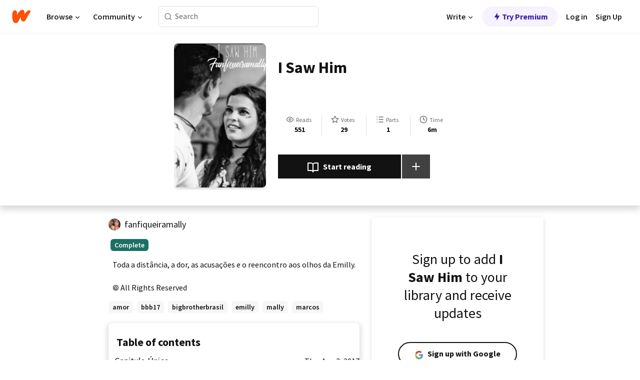

--- FILE ---
content_type: text/html; charset=utf-8
request_url: https://www.wattpad.com/story/118313782-i-saw-him
body_size: 22307
content:
<!DOCTYPE html><html lang="en-US" dir="ltr"><head><meta charSet="utf-8"/><meta name="viewport" content="width=device-width,initial-scale=1"/><link rel="canonical" href="https://www.wattpad.com/story/118313782-i-saw-him"/><meta name="description" content="Toda a distância, a dor, as acusações e o reencontro aos olhos da Emilly."/><meta name="keywords" content="amor,bbb17,bigbrotherbrasil,emilly,mally,marcos,Fanfiction"/><meta name="robots" content="index,follow"/><meta property="fb:pages" content="127093020051"/><meta property="og:title" content="I Saw Him "/><meta property="og:url" content="https://www.wattpad.com/story/118313782-i-saw-him"/><meta property="og:description" content="Toda a distância, a dor, as acusações e o reencontro aos olhos da Emilly."/><meta property="og:image" content="https://img.wattpad.com/cover/118313782-256-k740748.jpg"/><meta property="og:site_name" content="Wattpad"/><title>I Saw Him  - fanfiqueiramally - Wattpad</title><script type="application/ld+json">{"@context":"http://schema.org","@type":"Article","about":"Fanfiction","author":{"name":"fanfiqueiramally","url":"https://www.wattpad.com/user/fanfiqueiramally"},"accountablePerson":{"name":"fanfiqueiramally","url":"https://www.wattpad.com/user/fanfiqueiramally"},"copyrightHolder":{"name":"fanfiqueiramally","url":"https://www.wattpad.com/user/fanfiqueiramally"},"copyrightYear":"2017","dateCreated":"2017-08-03","datePublished":"2017-08-03","dateModified":"2017-08-03","description":"Toda a distância, a dor, as acusações e o reencontro aos olhos da Emilly.","commentCount":16,"discussionUrl":"https://www.wattpad.com/story/118313782-i-saw-him#story-tabs","genre":"https://www.wattpad.com/stories/fanfiction","headline":"I Saw Him ","inLanguage":"en_US","interactionStatistic":551,"isAccessibleForFree":true,"isFamilyFriendly":true,"keywords":"amor,bbb17,bigbrotherbrasil,emilly,mally,marcos,Fanfiction,eBooks,reading,stories,fiction","publisher":{"@type":"Organization","name":"Wattpad","legalName":"Wattpad Corp","foundingDate":"2006","foundingLocation":"Toronto, Ontario, Canada","areaServed":"Global","logo":{"@type":"ImageObject","url":"https://www.wattpad.com/img/logos/wp-logo-orange.png"},"url":"https://www.wattpad.com"},"publishingPrinciples":"https://support.wattpad.com/hc/en-us/articles/200774334-Content-Guidelines","thumbnailUrl":"https://img.wattpad.com/cover/118313782-256-k740748.jpg","typicalAgeRange":"13-","image":"https://img.wattpad.com/cover/118313782-256-k740748.jpg","name":"I Saw Him ","url":"https://www.wattpad.com/story/118313782-i-saw-him","mainEntityOfPage":{"@type":"WebPage","@id":"https://www.wattpad.com/story/118313782-i-saw-him"}}</script><link rel="stylesheet" href="/wp-web-assets/build/css-bundle-M7DDNVTP.css"/><link rel="preload" as="font" href="/wp-web-assets/fonts/Source_Sans_Pro/SourceSansPro-Regular.ttf" crossorigin="anonymous"/><link rel="preload" as="font" href="/wp-web-assets/fonts/Source_Sans_Pro/SourceSansPro-SemiBold.ttf" crossorigin="anonymous"/><link rel="stylesheet" href="/wp-web-assets/build/_assets/fonts-XNHMJ6ZM.css"/><link rel="stylesheet" href="/wp-web-assets/build/_assets/tokens-2GVK43A7.css"/><link rel="stylesheet" href="/wp-web-assets/build/_assets/main-J7D5U4X4.css"/><link rel="stylesheet" href="/wp-web-assets/build/_assets/react-tooltip-HIHMAPNF.css"/><link rel="stylesheet" href="/wp-web-assets/build/_assets/splide.min-AQNS3YPQ.css"/><script type="text/javascript">window.dataLayer=[];</script><script>window.wattpad={"userCountryCode":"US","testGroups":{"SPECIAL_AD_EXEMPT":false,"USE_IMAGE_MOD":false,"GDPR_ADS_EXPERIENCE":false,"USE_33ACROSS":false,"EXCLUDE_PREBID_PARTNERS":false,"DELAY_ADS":false,"PREBID_BETA":false,"USE_KEVEL":true,"USE_AFP":false,"ADS_IN_WATTPAD_ORIGINALS":true,"IS_IN_MATURE_GATING":false,"IS_SERIES_REDESIGN":true,"IS_FREE_ORIGINALS_EXPERIMENT":true,"IS_WATTYS_SHORTLIST":false,"IS_WRITER_STORY_NEW_MIGRATION":false,"USE_ADS_ELIGIBILITY":true,"IS_PROMOTED_READING_LIST":true,"IS_NEW_UPDATES_PAGE":false,"IS_IN_CHECK_ADS_READINESS":false,"IS_SOCIAL_FEED":false,"IS_STORY_PAGE_REDESIGN":false},"currentUser":null,"deviceType":"desktop","revision":"e4b08035bddcba8139bb1041575f609688f63b97","categoryList":{"0":"genre-uncategorized","1":"genre-teen-fiction","2":"genre-poetry","3":"genre-fantasy","4":"genre-romance","5":"genre-science-fiction","6":"genre-fanfiction","7":"genre-humor","8":"genre-mystery-thriller","9":"genre-horror","10":"genre-classics","11":"genre-adventure","12":"genre-paranormal","13":"genre-spiritual","14":"genre-action","16":"genre-non-fiction","17":"genre-short-stories","18":"genre-vampire","19":"genre-random","21":"genre-general-fiction","22":"genre-werewolf","23":"genre-historical-fiction","24":"genre-chick-lit"},"isWpWeb":true,"afpConfig":{"hostAccountId":"pub-9506570645588245"},"canvaApiKey":"gpJZaH8RjnukEBMR5tYrmnsY"}</script><script src="https://accounts.google.com/gsi/client" async="" defer=""></script></head><body class="theme-6"><noscript><iframe src="//www.googletagmanager.com/ns.html?id=GTM-WD9JLB" height="0" width="0" style="display:none;visibility:hidden" title="Needed for jsx-Ally complaint" aria-hidden="true"></iframe></noscript><div id="g_id_onload" data-client_id="819350800788-s42oc45ge5shd8hkimbj2broh7l6j7h6.apps.googleusercontent.com" data-login_uri="https://www.wattpad.com/auth/google-auth?nextUrl=%2Fstory%2F118313782-i-saw-him" data-is_one_tap="true" data-cancel_on_tap_outside="false" data-use_fedcm_for_prompt="true"></div><div><header class="_07XRA oUExN"><nav class="gMmKF"><ul class="sGq-H"><li class="Gzeg3"><a class="zIi3k" href="https://www.wattpad.com" title="Wattpad Home" aria-label="Home"><img class="At9TR" src="/wp-web-assets/images/wattpad-logo.svg" alt="Wattpad Logo" data-testid="wp-logo-orange"/></a></li><li class="NkmE9 jDGZF"><div id="discover-dropdown" class="avnzx false KE7WT" data-testid="discover-dropdown"><button class="DMdhq OCdPW">Browse<img class="S1mMa" src="/wp-web-assets/images/wp-chevron-down.svg" alt="" data-testid="wp_chevron_down"/></button></div></li><li class="NkmE9"><div id="community-dropdown" class="avnzx false KE7WT" data-testid="community-dropdown"><button class="DMdhq OCdPW">Community<img class="S1mMa" src="/wp-web-assets/images/wp-chevron-down.svg" alt="" data-testid="wp_chevron_down"/></button></div></li></ul></nav><div class="lXfdp gMmKF"><div class="wDLq1"><form class="VOZUu" action="/getmobile" method="post" role="search" name="search"><button class="_8r2SK U-dRJ" type="submit" aria-label="Search"><svg xmlns="http://www.w3.org/2000/svg" width="15" height="15" viewBox="0 0 15 15" fill="none"><path fill-rule="evenodd" clip-rule="evenodd" d="M1.5999 6.49844C1.5999 3.79224 3.79371 1.59844 6.4999 1.59844C9.2061 1.59844 11.3999 3.79224 11.3999 6.49844C11.3999 9.20463 9.2061 11.3984 6.4999 11.3984C3.79371 11.3984 1.5999 9.20463 1.5999 6.49844ZM6.4999 0.398438C3.13097 0.398438 0.399902 3.1295 0.399902 6.49844C0.399902 9.86737 3.13097 12.5984 6.4999 12.5984C7.99441 12.5984 9.36338 12.061 10.4241 11.1688C10.4515 11.2618 10.5019 11.3494 10.5752 11.4227L13.0501 13.8976C13.2844 14.1319 13.6643 14.1319 13.8986 13.8976C14.133 13.6633 14.133 13.2834 13.8986 13.0491L11.4238 10.5742C11.3504 10.5008 11.2629 10.4505 11.1699 10.423C12.0623 9.36227 12.5999 7.99313 12.5999 6.49844C12.5999 3.1295 9.86884 0.398438 6.4999 0.398438Z" fill="#121212" fill-opacity="0.64"></path></svg></button><input class="_6Hiiv" type="text" placeholder="Search" name="query" autoComplete="off"/></form></div></div><div class="ZFD-B gMmKF"><ul class="sGq-H"><li class="NkmE9 oAArJ"><div id="writer-opportunities-dropdown" class="avnzx false KE7WT" data-testid="writer-opportunities-dropdown"><button class="DMdhq OCdPW">Write<img class="S1mMa" src="/wp-web-assets/images/wp-chevron-down.svg" alt="" data-testid="wp_chevron_down"/></button></div></li><li class="oAArJ"><button class="_5FXgC"><span class="ahwLl"><svg xmlns="http://www.w3.org/2000/svg" width="20" height="20" viewBox="0 0 20 20" fill="none"><path d="M9.38562 11.778L8.95363 16.0545C8.89557 16.6292 9.64434 16.8996 9.96699 16.4205L14.9043 9.08896C15.1528 8.72003 14.8884 8.2233 14.4436 8.2233H10.6144L11.0464 3.94683C11.1044 3.37214 10.3557 3.10166 10.033 3.58077L5.09567 10.9123C4.84721 11.2813 5.11159 11.778 5.55639 11.778H9.38562Z" fill="var(--ds-base-2-60)"></path></svg></span>Try Premium</button></li></ul><div class="YJeR-"><ul class="At9TR sGq-H"><li class="T7-fP NkmE9"><button class="Rer7C transparent-button iUT2X">Log in</button></li><li class="NkmE9"><button class="Rer7C transparent-button iUT2X">Sign Up</button></li></ul><a href="https://www.wattpad.com/login" rel="noopener noreferrer" class="ab56F"><button class="undefined "><svg width="16" height="16" viewBox="0 0 24 24" fill="none" stroke="#6f6f6f" stroke-width="2" aria-hidden="true" stroke-linecap="round" stroke-linejoin="round"><path d="M20 21v-2a4 4 0 0 0-4-4H8a4 4 0 0 0-4 4v2"></path><circle cx="12" cy="7" r="4"></circle></svg></button></a></div></div><nav data-testid="mobile-header" class="LGHtv"><div class="LMr2z"><a class="_6tefj" href="https://www.wattpad.com" aria-label="Home"><img class="zIi3k" width="32" height="25" src="/wp-web-assets/images/wattpad-logo.svg" alt="Wattpad Logo" data-testid="logo"/></a><a class="_6tefj" href="https://www.wattpad.com/search" data-testid="search" aria-label="Search"><img src="/wp-web-assets/images/wp-search.svg" alt=""/></a></div></nav></header></div><div class="wE73O" data-testid="story-details-page"><div class="d7R1Y"><div class="_4Rj99"><div class="coverWrapper__t2Ve8" data-testid="cover"><img class="cover__BlyZa" src="https://img.wattpad.com/cover/118313782-256-k740748.jpg" alt="Story cover for I Saw Him  by fanfiqueiramally" data-testid="image"/></div></div><div class="Qm-Xt"><div class="-ydhR"><div class="gF-N5">I Saw Him </div></div><div class="YPkBj"><div class="Sz3nA"><img src="https://img.wattpad.com/useravatar/fanfiqueiramally.128.157203.jpg" aria-hidden="true" alt="" class="avatar__Ygp0_ avatar_sm__zq5iO"/><div class="af6dp"><a href="https://www.wattpad.com/user/fanfiqueiramally" aria-label="by fanfiqueiramally. Tap to go to the author&#x27;s profile page." class="SjGa2">fanfiqueiramally</a></div></div></div><div class="SFcPk"><ul class="n0iXe"><li class="_0jt-y"><div class="uG9U1"><svg width="16" height="16" xmlns="http://www.w3.org/2000/svg" viewBox="0 0 24 24" role="img" aria-labelledby="" aria-hidden="false"><title id="">WpView</title><path d="M1.82 10.357c-.353.545-.594.975-.723 1.233a.916.916 0 0 0 0 .82c.129.258.37.688.723 1.233a18.78 18.78 0 0 0 2.063 2.65C6.19 18.754 8.902 20.25 12 20.25c3.098 0 5.81-1.497 8.117-3.956a18.784 18.784 0 0 0 2.063-2.65c.352-.546.594-.976.723-1.234a.916.916 0 0 0 0-.82c-.129-.258-.37-.688-.723-1.233a18.786 18.786 0 0 0-2.063-2.65C17.81 5.246 15.098 3.75 12 3.75c-3.098 0-5.81 1.496-8.117 3.956a18.782 18.782 0 0 0-2.063 2.65Zm3.4 4.683A16.969 16.969 0 0 1 2.963 12a16.97 16.97 0 0 1 2.259-3.04C7.21 6.837 9.484 5.585 12 5.585c2.517 0 4.788 1.253 6.78 3.377A16.973 16.973 0 0 1 21.037 12a16.97 16.97 0 0 1-2.259 3.04c-1.99 2.122-4.262 3.376-6.779 3.376-2.516 0-4.788-1.254-6.78-3.377Z" fill="#121212"></path><path d="M8.333 12a3.667 3.667 0 1 0 7.334 0 3.667 3.667 0 0 0-7.334 0Zm5.5 0a1.833 1.833 0 1 1-3.666 0 1.833 1.833 0 0 1 3.666 0Z" fill="#121212"></path></svg><span class="_6picm" aria-hidden="true">Reads</span></div><span class="sr-only">Reads 551</span><div class="stats-value"><div aria-hidden="true" data-testid="stats-value-container"><div data-tip="551" data-tooltip-id="story-stat-tooltip" data-tooltip-html="551" data-testid="tooltip"><span class="sr-only">551</span><span class="_5TZHL ixBb9" aria-hidden="true" data-testid="stats-value">551</span></div></div></div></li><li class="_0jt-y"><div class="uG9U1"><svg width="16" height="16" xmlns="http://www.w3.org/2000/svg" viewBox="0 0 24 24" role="img" aria-labelledby="" aria-hidden="false"><title id="">WpVote</title><path d="M9.807 8.703a1 1 0 0 1-.752.547l-4.907.717 3.55 3.457a1 1 0 0 1 .288.885l-.838 4.883 4.386-2.307a1 1 0 0 1 .931 0l4.387 2.307-.838-4.883a1 1 0 0 1 .288-.885l3.55-3.457-4.907-.717a1 1 0 0 1-.752-.547L12 4.259 9.807 8.703ZM8.246 7.347l2.857-5.79a1 1 0 0 1 1.794 0l2.857 5.79 6.39.934a1 1 0 0 1 .554 1.705l-4.624 4.503 1.091 6.362a1 1 0 0 1-1.45 1.054L12 18.9l-5.715 3.005a1 1 0 0 1-1.45-1.054l1.09-6.361-4.623-4.504a1 1 0 0 1 .553-1.705l6.39-.934Z" fill="#121212"></path></svg><span class="_6picm" aria-hidden="true">Votes</span></div><span class="sr-only">Votes 29</span><div class="stats-value"><div aria-hidden="true" data-testid="stats-value-container"><div data-tip="29" data-tooltip-id="story-stat-tooltip" data-tooltip-html="29" data-testid="tooltip"><span class="sr-only">29</span><span class="_5TZHL ixBb9" aria-hidden="true" data-testid="stats-value">29</span></div></div></div></li><li class="_0jt-y"><div class="uG9U1"><svg width="16" height="16" xmlns="http://www.w3.org/2000/svg" viewBox="0 0 24 24" role="img" aria-labelledby="" aria-hidden="false"><title id="">WpPart</title><path d="M8.25 4.5c0 .69.56 1.25 1.25 1.25h11.25a1.25 1.25 0 1 0 0-2.5H9.5c-.69 0-1.25.56-1.25 1.25ZM3.25 5.75a1.25 1.25 0 1 0 0-2.5 1.25 1.25 0 0 0 0 2.5ZM4.5 12A1.25 1.25 0 1 1 2 12a1.25 1.25 0 0 1 2.5 0ZM4.5 19.5a1.25 1.25 0 1 1-2.5 0 1.25 1.25 0 0 1 2.5 0ZM8.25 12c0 .69.56 1.25 1.25 1.25h11.25a1.25 1.25 0 1 0 0-2.5H9.5c-.69 0-1.25.56-1.25 1.25ZM9.5 20.75a1.25 1.25 0 1 1 0-2.5h11.25a1.25 1.25 0 0 1 0 2.5H9.5Z" fill="#121212"></path></svg><span class="_6picm" aria-hidden="true">Parts</span></div><span class="sr-only">Parts 1</span><div class="stats-value"><div aria-hidden="true" data-testid="stats-value-container"><div data-tip="1" data-tooltip-id="story-stat-tooltip" data-tooltip-html="1" data-testid="tooltip"><span class="sr-only">1</span><span class="_5TZHL ixBb9" aria-hidden="true" data-testid="stats-value">1</span></div></div></div></li><li class="_0jt-y"><div class="uG9U1"><svg width="16" height="16" xmlns="http://www.w3.org/2000/svg" viewBox="0 0 24 24" role="img" aria-labelledby="" aria-hidden="false"><title id="">WpHistory</title><path d="M1 12c0 6.075 4.925 11 11 11s11-4.925 11-11S18.075 1 12 1 1 5.925 1 12Zm20 0a9 9 0 1 1-18 0 9 9 0 0 1 18 0Z" fill="#121212"></path><path d="m13 11.382 3.447 1.724a1 1 0 1 1-.894 1.788l-4-2A1 1 0 0 1 11 12V6a1 1 0 1 1 2 0v5.382Z" fill="#121212"></path></svg><span class="_6picm" aria-hidden="true">Time</span></div><span class="sr-only">Time 6m</span><div aria-hidden="true" data-testid="stats-value-container"><div data-tip="0 hours, 6 minutes" data-tooltip-id="story-stat-tooltip" data-tooltip-html="0 hours, 6 minutes" data-testid="tooltip"><span class="sr-only">0 hours, 6 minutes</span><span class="_5TZHL ixBb9" aria-hidden="true" data-testid="stats-value">6m</span></div></div></li></ul></div><div class="B-FR9"></div><div class="DvIFF"><div class=""><div class="poCqz"><button class="_4uQ4i" aria-label="Start reading"><svg width="24" height="24" xmlns="http://www.w3.org/2000/svg" viewBox="0 0 24 24" role="img" aria-labelledby="" aria-hidden="false"><title id="">WpRead</title><path d="M2 2a1 1 0 0 0-1 1v15a1 1 0 0 0 1 1h7a2 2 0 0 1 2 2 1 1 0 1 0 2 0 2 2 0 0 1 2-2h7a1 1 0 0 0 1-1V3a1 1 0 0 0-1-1h-6a5 5 0 0 0-4 2 5 5 0 0 0-4-2H2Zm11 15.536V7a3 3 0 0 1 3-3h5v13h-6a4 4 0 0 0-2 .536Zm-2 0A4 4 0 0 0 9 17H3V4h5a3 3 0 0 1 3 3v10.536Z" fill="#121212"></path></svg>Start reading</button><div class="yyH-R"><button aria-label="Add story to..." class="q-KBX" aria-disabled="true" tabindex="-1"><svg width="24" height="24" viewBox="0 0 24 24" fill="none" stroke="var(--ds-neutral-00)" stroke-width="2" aria-hidden="true" stroke-linecap="round" stroke-linejoin="round"><g><line x1="12" y1="5" x2="12" y2="19"></line><line x1="5" y1="12" x2="19" y2="12"></line></g></svg></button></div></div></div></div></div></div><div class="yxqu6"><div class="xUdRs"><div class="_1hSgk"><ul class="n0iXe"><li class="_0jt-y"><div class="uG9U1"><svg width="16" height="16" xmlns="http://www.w3.org/2000/svg" viewBox="0 0 24 24" role="img" aria-labelledby="" aria-hidden="false"><title id="">WpView</title><path d="M1.82 10.357c-.353.545-.594.975-.723 1.233a.916.916 0 0 0 0 .82c.129.258.37.688.723 1.233a18.78 18.78 0 0 0 2.063 2.65C6.19 18.754 8.902 20.25 12 20.25c3.098 0 5.81-1.497 8.117-3.956a18.784 18.784 0 0 0 2.063-2.65c.352-.546.594-.976.723-1.234a.916.916 0 0 0 0-.82c-.129-.258-.37-.688-.723-1.233a18.786 18.786 0 0 0-2.063-2.65C17.81 5.246 15.098 3.75 12 3.75c-3.098 0-5.81 1.496-8.117 3.956a18.782 18.782 0 0 0-2.063 2.65Zm3.4 4.683A16.969 16.969 0 0 1 2.963 12a16.97 16.97 0 0 1 2.259-3.04C7.21 6.837 9.484 5.585 12 5.585c2.517 0 4.788 1.253 6.78 3.377A16.973 16.973 0 0 1 21.037 12a16.97 16.97 0 0 1-2.259 3.04c-1.99 2.122-4.262 3.376-6.779 3.376-2.516 0-4.788-1.254-6.78-3.377Z" fill="#121212"></path><path d="M8.333 12a3.667 3.667 0 1 0 7.334 0 3.667 3.667 0 0 0-7.334 0Zm5.5 0a1.833 1.833 0 1 1-3.666 0 1.833 1.833 0 0 1 3.666 0Z" fill="#121212"></path></svg><span class="_6picm" aria-hidden="true">Reads</span></div><span class="sr-only">Reads 551</span><div class="stats-value"><div aria-hidden="true" data-testid="stats-value-container"><div data-tip="551" data-tooltip-id="story-stat-tooltip" data-tooltip-html="551" data-testid="tooltip"><span class="sr-only">551</span><span class="_5TZHL ixBb9" aria-hidden="true" data-testid="stats-value">551</span></div></div></div></li><li class="_0jt-y"><div class="uG9U1"><svg width="16" height="16" xmlns="http://www.w3.org/2000/svg" viewBox="0 0 24 24" role="img" aria-labelledby="" aria-hidden="false"><title id="">WpVote</title><path d="M9.807 8.703a1 1 0 0 1-.752.547l-4.907.717 3.55 3.457a1 1 0 0 1 .288.885l-.838 4.883 4.386-2.307a1 1 0 0 1 .931 0l4.387 2.307-.838-4.883a1 1 0 0 1 .288-.885l3.55-3.457-4.907-.717a1 1 0 0 1-.752-.547L12 4.259 9.807 8.703ZM8.246 7.347l2.857-5.79a1 1 0 0 1 1.794 0l2.857 5.79 6.39.934a1 1 0 0 1 .554 1.705l-4.624 4.503 1.091 6.362a1 1 0 0 1-1.45 1.054L12 18.9l-5.715 3.005a1 1 0 0 1-1.45-1.054l1.09-6.361-4.623-4.504a1 1 0 0 1 .553-1.705l6.39-.934Z" fill="#121212"></path></svg><span class="_6picm" aria-hidden="true">Votes</span></div><span class="sr-only">Votes 29</span><div class="stats-value"><div aria-hidden="true" data-testid="stats-value-container"><div data-tip="29" data-tooltip-id="story-stat-tooltip" data-tooltip-html="29" data-testid="tooltip"><span class="sr-only">29</span><span class="_5TZHL ixBb9" aria-hidden="true" data-testid="stats-value">29</span></div></div></div></li><li class="_0jt-y"><div class="uG9U1"><svg width="16" height="16" xmlns="http://www.w3.org/2000/svg" viewBox="0 0 24 24" role="img" aria-labelledby="" aria-hidden="false"><title id="">WpPart</title><path d="M8.25 4.5c0 .69.56 1.25 1.25 1.25h11.25a1.25 1.25 0 1 0 0-2.5H9.5c-.69 0-1.25.56-1.25 1.25ZM3.25 5.75a1.25 1.25 0 1 0 0-2.5 1.25 1.25 0 0 0 0 2.5ZM4.5 12A1.25 1.25 0 1 1 2 12a1.25 1.25 0 0 1 2.5 0ZM4.5 19.5a1.25 1.25 0 1 1-2.5 0 1.25 1.25 0 0 1 2.5 0ZM8.25 12c0 .69.56 1.25 1.25 1.25h11.25a1.25 1.25 0 1 0 0-2.5H9.5c-.69 0-1.25.56-1.25 1.25ZM9.5 20.75a1.25 1.25 0 1 1 0-2.5h11.25a1.25 1.25 0 0 1 0 2.5H9.5Z" fill="#121212"></path></svg><span class="_6picm" aria-hidden="true">Parts</span></div><span class="sr-only">Parts 1</span><div class="stats-value"><div aria-hidden="true" data-testid="stats-value-container"><div data-tip="1" data-tooltip-id="story-stat-tooltip" data-tooltip-html="1" data-testid="tooltip"><span class="sr-only">1</span><span class="_5TZHL ixBb9" aria-hidden="true" data-testid="stats-value">1</span></div></div></div></li><li class="_0jt-y"><div class="uG9U1"><svg width="16" height="16" xmlns="http://www.w3.org/2000/svg" viewBox="0 0 24 24" role="img" aria-labelledby="" aria-hidden="false"><title id="">WpHistory</title><path d="M1 12c0 6.075 4.925 11 11 11s11-4.925 11-11S18.075 1 12 1 1 5.925 1 12Zm20 0a9 9 0 1 1-18 0 9 9 0 0 1 18 0Z" fill="#121212"></path><path d="m13 11.382 3.447 1.724a1 1 0 1 1-.894 1.788l-4-2A1 1 0 0 1 11 12V6a1 1 0 1 1 2 0v5.382Z" fill="#121212"></path></svg><span class="_6picm" aria-hidden="true">Time</span></div><span class="sr-only">Time 6m</span><div aria-hidden="true" data-testid="stats-value-container"><div data-tip="0 hours, 6 minutes" data-tooltip-id="story-stat-tooltip" data-tooltip-html="0 hours, 6 minutes" data-testid="tooltip"><span class="sr-only">0 hours, 6 minutes</span><span class="_5TZHL ixBb9" aria-hidden="true" data-testid="stats-value">6m</span></div></div></li></ul></div><div class="bR7B3"></div><div data-testid="story-badges"><div class="_5g5R0"><div class="Sz3nA"><img src="https://img.wattpad.com/useravatar/fanfiqueiramally.128.157203.jpg" aria-hidden="true" alt="" class="avatar__Ygp0_ avatar_sm__zq5iO"/><div class="af6dp"><a href="https://www.wattpad.com/user/fanfiqueiramally" aria-label="by fanfiqueiramally. Tap to go to the author&#x27;s profile page." class="SjGa2">fanfiqueiramally</a></div></div></div><div class="dHyYa"><div class="_2-rOR" data-tooltip-id="badge-tooltip" data-tooltip-html="First published
    &lt;strong&gt;Aug 03, 2017&lt;/strong&gt;" data-for="publish-date" aria-describedby="publish-date" aria-hidden="true" data-testid="completed-tag"><div class="pill__pziVI solid-variant__RGER9 default-size__BJ5Po base-3-accent__Xrbrb square-shape__V66Yy gap-for-default-pill__d6nVx"><span class="typography-label-small-semi">Complete</span></div></div><span class="sr-only">Complete, First published Aug 03, 2017</span></div></div><div class="CEEJt yIE4y"><div class="yl-VP" data-testid="tag-carousel"><a class="no-text-decoration-on-focus no-text-decoration-on-hover XZbAz pill__pziVI light-variant__fymht default-size__BJ5Po default-accent__YcamO square-shape__V66Yy clickable__llABU gap-for-default-pill__d6nVx" href="https://www.wattpad.com/stories/amor"><span class="typography-label-small-semi">amor</span></a><a class="no-text-decoration-on-focus no-text-decoration-on-hover XZbAz pill__pziVI light-variant__fymht default-size__BJ5Po default-accent__YcamO square-shape__V66Yy clickable__llABU gap-for-default-pill__d6nVx" href="https://www.wattpad.com/stories/bbb17"><span class="typography-label-small-semi">bbb17</span></a><a class="no-text-decoration-on-focus no-text-decoration-on-hover XZbAz pill__pziVI light-variant__fymht default-size__BJ5Po default-accent__YcamO square-shape__V66Yy clickable__llABU gap-for-default-pill__d6nVx" href="https://www.wattpad.com/stories/bigbrotherbrasil"><span class="typography-label-small-semi">bigbrotherbrasil</span></a><a class="no-text-decoration-on-focus no-text-decoration-on-hover XZbAz pill__pziVI light-variant__fymht default-size__BJ5Po default-accent__YcamO square-shape__V66Yy clickable__llABU gap-for-default-pill__d6nVx" href="https://www.wattpad.com/stories/emilly"><span class="typography-label-small-semi">emilly</span></a><a class="no-text-decoration-on-focus no-text-decoration-on-hover XZbAz pill__pziVI light-variant__fymht default-size__BJ5Po default-accent__YcamO square-shape__V66Yy clickable__llABU gap-for-default-pill__d6nVx" href="https://www.wattpad.com/stories/mally"><span class="typography-label-small-semi">mally</span></a><a class="no-text-decoration-on-focus no-text-decoration-on-hover XZbAz pill__pziVI light-variant__fymht default-size__BJ5Po default-accent__YcamO square-shape__V66Yy clickable__llABU gap-for-default-pill__d6nVx" href="https://www.wattpad.com/stories/marcos"><span class="typography-label-small-semi">marcos</span></a></div></div><div class="glL-c"><pre class="mpshL _6pPkw">Toda a distância, a dor, as acusações e o reencontro aos olhos da Emilly.<div class="DxZKg" data-testid="copyright"><span class="JP3pz" aria-hidden="true"></span>All Rights Reserved</div></pre><div class="UKpi5"><button class="b6GrN">Read more</button></div></div><div class="F8LJw"><div class="aVlTH I3p30"><div class="yl-VP" data-testid="tag-carousel"><a class="no-text-decoration-on-focus no-text-decoration-on-hover XZbAz pill__pziVI light-variant__fymht default-size__BJ5Po default-accent__YcamO square-shape__V66Yy clickable__llABU gap-for-default-pill__d6nVx" href="https://www.wattpad.com/stories/amor"><span class="typography-label-small-semi">amor</span></a><a class="no-text-decoration-on-focus no-text-decoration-on-hover XZbAz pill__pziVI light-variant__fymht default-size__BJ5Po default-accent__YcamO square-shape__V66Yy clickable__llABU gap-for-default-pill__d6nVx" href="https://www.wattpad.com/stories/bbb17"><span class="typography-label-small-semi">bbb17</span></a><a class="no-text-decoration-on-focus no-text-decoration-on-hover XZbAz pill__pziVI light-variant__fymht default-size__BJ5Po default-accent__YcamO square-shape__V66Yy clickable__llABU gap-for-default-pill__d6nVx" href="https://www.wattpad.com/stories/bigbrotherbrasil"><span class="typography-label-small-semi">bigbrotherbrasil</span></a><a class="no-text-decoration-on-focus no-text-decoration-on-hover XZbAz pill__pziVI light-variant__fymht default-size__BJ5Po default-accent__YcamO square-shape__V66Yy clickable__llABU gap-for-default-pill__d6nVx" href="https://www.wattpad.com/stories/emilly"><span class="typography-label-small-semi">emilly</span></a><a class="no-text-decoration-on-focus no-text-decoration-on-hover XZbAz pill__pziVI light-variant__fymht default-size__BJ5Po default-accent__YcamO square-shape__V66Yy clickable__llABU gap-for-default-pill__d6nVx" href="https://www.wattpad.com/stories/mally"><span class="typography-label-small-semi">mally</span></a><a class="no-text-decoration-on-focus no-text-decoration-on-hover XZbAz pill__pziVI light-variant__fymht default-size__BJ5Po default-accent__YcamO square-shape__V66Yy clickable__llABU gap-for-default-pill__d6nVx" href="https://www.wattpad.com/stories/marcos"><span class="typography-label-small-semi">marcos</span></a></div></div></div><div class="_01L-d"><div class="pPt69" data-testid="toc"><div class="_4dm37">Table of contents</div><div class="Y26Ib"><ul aria-label="story-parts"><li class=""><a href="https://www.wattpad.com/450497958-i-saw-him-capitulo-%C3%BAnico" class="_6qJpE"><div class="vbUDq"><div class="o7jpT"><div class="a2GDZ" data-testid="new-part-icon"></div><div class="wpYp-">Capitulo Único </div></div><div class="f0I9e"></div></div><div class="bSGSB">Thu, Aug 3, 2017</div></a></li></ul></div></div></div><div class="_95DE-"><div class="wtwPy"><div class="sh6cp"><div class="ail-g"><div data-testid="collapsing-parts-icon"><svg width="32" height="32" viewBox="0 0 16 16" fill="var(--wp-neutral-1)" stroke="var(--wp-neutral-1)" stroke-width="1" aria-hidden="true" stroke-linecap="round" stroke-linejoin="round"><g><path fill-rule="evenodd" clip-rule="evenodd" d="M3.33366 4.66634C3.70185 4.66634 4.00033 4.36786 4.00033 3.99967C4.00033 3.63148 3.70185 3.33301 3.33366 3.33301C2.96547 3.33301 2.66699 3.63148 2.66699 3.99967C2.66699 4.36786 2.96547 4.66634 3.33366 4.66634ZM4.00033 7.99967C4.00033 8.36786 3.70185 8.66634 3.33366 8.66634C2.96547 8.66634 2.66699 8.36786 2.66699 7.99967C2.66699 7.63148 2.96547 7.33301 3.33366 7.33301C3.70185 7.33301 4.00033 7.63148 4.00033 7.99967ZM4.00033 11.9997C4.00033 12.3679 3.70185 12.6663 3.33366 12.6663C2.96547 12.6663 2.66699 12.3679 2.66699 11.9997C2.66699 11.6315 2.96547 11.333 3.33366 11.333C3.70185 11.333 4.00033 11.6315 4.00033 11.9997ZM6.00033 7.99967C6.00033 8.36786 6.2988 8.66634 6.66699 8.66634H12.667C13.0352 8.66634 13.3337 8.36786 13.3337 7.99967C13.3337 7.63148 13.0352 7.33301 12.667 7.33301H6.66699C6.2988 7.33301 6.00033 7.63148 6.00033 7.99967ZM6.66699 12.6663C6.2988 12.6663 6.00033 12.3679 6.00033 11.9997C6.00033 11.6315 6.2988 11.333 6.66699 11.333H12.667C13.0352 11.333 13.3337 11.6315 13.3337 11.9997C13.3337 12.3679 13.0352 12.6663 12.667 12.6663H6.66699ZM6.00033 3.99967C6.00033 4.36786 6.2988 4.66634 6.66699 4.66634H12.667C13.0352 4.66634 13.3337 4.36786 13.3337 3.99967C13.3337 3.63148 13.0352 3.33301 12.667 3.33301H6.66699C6.2988 3.33301 6.00033 3.63148 6.00033 3.99967Z"/></g></svg></div><p class="UV8WB">1 part</p></div><button class="ZiVaQ">See all</button></div><div class="Y26Ib K9XZh"><ul aria-label="story-parts"><li class=""><a href="https://www.wattpad.com/450497958-i-saw-him-capitulo-%C3%BAnico" class="_6qJpE"><div class="vbUDq"><div class="o7jpT"><div class="a2GDZ" data-testid="new-part-icon"></div><div class="wpYp-">Capitulo Único </div></div><div class="f0I9e"></div></div><div class="bSGSB">Thu, Aug 3, 2017</div></a></li></ul></div></div></div></div><div class="UQhI8"><div class="_5CG6D" data-testid="story-details-auth-form"><div class="czByr MsrWK YjyQM"><div class="SRRCw"><div class="p2vKb"><div class="_7Wax-"><div class="AYj-0">Sign up to add <strong>I Saw Him </strong> to your library and receive updates</div></div><div class="_5UcoB"><button class="h-8o8 UgztN"><img src="/wp-web-assets/images/google-login-color.png" alt="Google Login" class="eTY8Y" width="18" height="18" aria-hidden="true"/><span><span class="g-kpI">Sign up with Google</span></span></button><button class="h-8o8 UgztN"><img src="/wp-web-assets/images/facebook-login-color.png" alt="Facebook Login" class="eTY8Y" width="18" height="18" aria-hidden="true"/><span><span class="g-kpI">Sign up with Facebook</span></span></button></div><div class="fGOOt bb74a"><div class="e3NEx"></div><span class="HjRsn"> <!-- -->or<!-- --> </span><div class="e3NEx"></div></div><button class="bb74a button__Y70Pw primary-variant__NO4pv default-accent__Pc0Pm medium-size__CLqD3 clickable__iYXtN full-width__dXWyx with-padding__cVt72"><span class="background-overlay__mCEaX"></span>Sign up with email</button><button class="button__Y70Pw tertiary-variant__Y9kWU default-accent__Pc0Pm medium-size__CLqD3 clickable__iYXtN full-width__dXWyx with-padding__cVt72"><span class="background-overlay__mCEaX"></span>I already have an account</button></div></div></div></div><div data-testid="desktop-ad" class="aC2RF"></div><div data-testid="story-ranks-card"><a href="https://www.wattpad.com/story/118313782/rankings" aria-label="Number 14 in emilly. Tap for all tag rankings for this story."><div class="oAS4a"><svg width="32" height="32" viewBox="0 0 32 32" fill="var(--wp-base-1)" stroke="var(--wp-neutral-1)" stroke-width="0" aria-hidden="true" stroke-linecap="round" stroke-linejoin="round" class="_7oZdu"><g><path fill-rule="evenodd" clip-rule="evenodd" d="M5.6001 11.1998C5.6001 5.45604 10.2563 0.799805 16.0001 0.799805C21.7439 0.799805 26.4001 5.45604 26.4001 11.1998C26.4001 16.9436 21.7439 21.5998 16.0001 21.5998C10.2563 21.5998 5.6001 16.9436 5.6001 11.1998ZM12.2383 16.3775L12.9567 12.1887L9.91334 9.2221L14.1192 8.61095L16.0001 4.7998L17.881 8.61095L22.0869 9.2221L19.0435 12.1887L19.7619 16.3775L16.0001 14.3998L12.2383 16.3775ZM11.2001 30.8975V22.2013C12.67 22.8435 14.2934 23.1998 16.0001 23.1998C17.9017 23.1998 19.7 22.7575 21.2978 21.9701V30.8975L16.2489 25.8486L11.2001 30.8975Z"/></g></svg><div class="Fjn-k"><span class="_-7ovN">#14<span class="KiCPc">emilly</span></span></div><svg width="24" height="24" viewBox="0 0 24 24" fill="none" stroke="var(--wp-neutral-1)" stroke-width="2" aria-hidden="true" stroke-linecap="round" stroke-linejoin="round" class="_5dEjf"><g><polyline points="9 18 15 12 9 6"></polyline></g></svg></div></a></div><div><a href="https://support.wattpad.com/hc/en-us/articles/200774334-Content-Guidelines" target="_blank" rel="noopener noreferrer"><div class="oAS4a"><svg width="32" height="32" viewBox="0 0 32 32" fill="none" stroke="var(--wp-neutral-1)" stroke-width="3" aria-hidden="true" stroke-linecap="round" stroke-linejoin="round" class="x9VGX"><g><path d="M10 13a5 5 0 0 0 7.54.54l3-3a5 5 0 0 0-7.07-7.07l-1.72 1.71"></path><path d="M14 11a5 5 0 0 0-7.54-.54l-3 3a5 5 0 0 0 7.07 7.07l1.71-1.71"></path></g></svg><div class="Fjn-k"><span class="_-7ovN">Content Guidelines</span></div><svg width="24" height="24" viewBox="0 0 24 24" fill="none" stroke="var(--wp-neutral-1)" stroke-width="2" aria-hidden="true" stroke-linecap="round" stroke-linejoin="round" class="_5dEjf"><g><polyline points="9 18 15 12 9 6"></polyline></g></svg></div></a></div><div><button type="button" class="_2tWx0"><div class="oAS4a"><svg width="32" height="32" viewBox="0 0 32 32" fill="var(--wp-base-1)" stroke="var(--wp-neutral-1)" stroke-width="1" aria-hidden="true" stroke-linecap="round" stroke-linejoin="round" class="B0v-f"><g><path fill-rule="evenodd" clip-rule="evenodd" d="M0.333008 18.9997V2.99967C0.333008 2.64605 0.473484 2.30691 0.723532 2.05687C1.0163 1.7641 1.54299 1.41297 2.33782 1.09504C3.54157 0.613537 5.08449 0.333008 6.99967 0.333008C8.88843 0.333008 10.1765 0.701033 12.8282 1.76171C15.1765 2.70103 16.2218 2.99967 17.6663 2.99967C19.2512 2.99967 20.4582 2.7802 21.3378 2.42837C21.793 2.2463 22.0163 2.09743 22.0569 2.05687C22.8968 1.21691 24.333 1.8118 24.333 2.99967V18.9997C24.333 19.3533 24.1925 19.6924 23.9425 19.9425C23.6497 20.2353 23.123 20.5864 22.3282 20.9043C21.1244 21.3858 19.5815 21.6663 17.6663 21.6663C15.7776 21.6663 14.4895 21.2983 11.8378 20.2376C9.4895 19.2983 8.44426 18.9997 6.99967 18.9997C5.41486 18.9997 4.20777 19.2191 3.3282 19.571C3.20092 19.6219 3.09177 19.6702 2.99967 19.7143V28.333C2.99967 29.0694 2.40272 29.6663 1.66634 29.6663C0.929961 29.6663 0.333008 29.0694 0.333008 28.333V18.9997ZM6.99967 16.333C8.88842 16.333 10.1765 16.701 12.8282 17.7617C15.1765 18.701 16.2218 18.9997 17.6663 18.9997C19.2512 18.9997 20.4582 18.7802 21.3378 18.4284C21.4651 18.3775 21.5742 18.3291 21.6663 18.2851V5.13776C20.5742 5.47524 19.2471 5.66634 17.6663 5.66634C15.7776 5.66634 14.4895 5.29832 11.8378 4.23764C9.4895 3.29832 8.44426 2.99967 6.99967 2.99967C5.41486 2.99967 4.20777 3.21914 3.3282 3.57098C3.20092 3.62189 3.09177 3.6702 2.99967 3.71428V16.8616C4.09182 16.5241 5.41894 16.333 6.99967 16.333Z" fill="#121212"/></g></svg><div class="Fjn-k"><span class="_-7ovN">Report this story</span></div><svg width="24" height="24" viewBox="0 0 24 24" fill="none" stroke="var(--wp-neutral-1)" stroke-width="2" aria-hidden="true" stroke-linecap="round" stroke-linejoin="round" class="_5dEjf"><g><polyline points="9 18 15 12 9 6"></polyline></g></svg></div></button></div><div class="KepGr"><div class="_43CmW"><div class="W8EHh">You may also like</div><div class="hQ1wT"><a class="ZJ-qB" href="https://www.wattpad.com/story/401019864-equivalent-exchange-yandere-bnha-x-reader" data-story-id="401019864" data-author-name="xKaguraYatox"><div class="leocT" data-story-id="401019864"><img srcSet="https://img.wattpad.com/cover/401019864-80-k894535.jpg 1x, https://img.wattpad.com/cover/401019864-100-k894535.jpg 1.5x, https://img.wattpad.com/cover/401019864-144-k894535.jpg 2x, https://img.wattpad.com/cover/401019864-176-k894535.jpg 2.5x, https://img.wattpad.com/cover/401019864-200-k894535.jpg 3x" src="https://img.wattpad.com/cover/401019864-80-k894535.jpg" alt="Equivalent Exchange | Yandere!BNHA x Reader by xKaguraYatox"/></div><div class="w1xjG"><div><div class="_6g8uG" aria-hidden="true">Equivalent Exchange | Yandere!BNHA x Reader</div></div><span class="sr-only">53 parts Ongoing </span><div class="b8qmL" aria-hidden="true"><div class="hYRQZ KbbXK" data-testid="icons"><svg width="14" height="14" viewBox="0 0 24 24" fill="none" stroke="var(--ds-neutral-100)" stroke-width="2" aria-hidden="true" stroke-linecap="round" stroke-linejoin="round" class="e11cf"><g><line x1="8" y1="6" x2="21" y2="6"></line><line x1="8" y1="12" x2="21" y2="12"></line><line x1="8" y1="18" x2="21" y2="18"></line><line x1="3" y1="6" x2="3" y2="6"></line><line x1="3" y1="12" x2="3" y2="12"></line><line x1="3" y1="18" x2="3" y2="18"></line></g></svg><span>53 parts</span></div><div class="_-08is"><div class="pill__pziVI solid-variant__RGER9 default-size__BJ5Po base-5-accent__HmbE0 square-shape__V66Yy gap-for-default-pill__d6nVx"><span class="typography-label-small-semi">Ongoing</span></div></div></div><div class="o2PZQ">After a life of suffering, you die and awaken in the world of My Hero Academia, your favorite anime. But something&#x27;s wrong. The characters you thought you knew are acting strangely erratic. Unpredictable. 

Is this a dream come true, or a new nightmare?</div></div></a></div><div class="hQ1wT"><a class="ZJ-qB" href="https://www.wattpad.com/story/229860698-%F0%9D%90%AD%F0%9D%90%9A%F0%9D%90%A9%F0%9D%90%9E%F0%9D%90%AC-%F0%9D%90%A6%F0%9D%90%A2%F0%9D%90%A4%F0%9D%90%9E-%F0%9D%90%B0%F0%9D%90%A1%F0%9D%90%9E%F0%9D%90%9E%F0%9D%90%A5%F0%9D%90%9E%F0%9D%90%AB-%E2%96%BA" data-story-id="229860698" data-author-name="m4yfield"><div class="leocT" data-story-id="229860698"><img srcSet="https://img.wattpad.com/cover/229860698-80-k215124.jpg 1x, https://img.wattpad.com/cover/229860698-100-k215124.jpg 1.5x, https://img.wattpad.com/cover/229860698-144-k215124.jpg 2x, https://img.wattpad.com/cover/229860698-176-k215124.jpg 2.5x, https://img.wattpad.com/cover/229860698-200-k215124.jpg 3x" src="https://img.wattpad.com/cover/229860698-80-k215124.jpg" alt="𝐭𝐚𝐩𝐞𝐬, 𝐦𝐢𝐤𝐞 𝐰𝐡𝐞𝐞𝐥𝐞𝐫. ► by m4yfield"/></div><div class="w1xjG"><div><div class="_6g8uG" aria-hidden="true">𝐭𝐚𝐩𝐞𝐬, 𝐦𝐢𝐤𝐞 𝐰𝐡𝐞𝐞𝐥𝐞𝐫. ►</div></div><span class="sr-only">62 parts Ongoing </span><div class="b8qmL" aria-hidden="true"><div class="hYRQZ KbbXK" data-testid="icons"><svg width="14" height="14" viewBox="0 0 24 24" fill="none" stroke="var(--ds-neutral-100)" stroke-width="2" aria-hidden="true" stroke-linecap="round" stroke-linejoin="round" class="e11cf"><g><line x1="8" y1="6" x2="21" y2="6"></line><line x1="8" y1="12" x2="21" y2="12"></line><line x1="8" y1="18" x2="21" y2="18"></line><line x1="3" y1="6" x2="3" y2="6"></line><line x1="3" y1="12" x2="3" y2="12"></line><line x1="3" y1="18" x2="3" y2="18"></line></g></svg><span>62 parts</span></div><div class="_-08is"><div class="pill__pziVI solid-variant__RGER9 default-size__BJ5Po base-5-accent__HmbE0 square-shape__V66Yy gap-for-default-pill__d6nVx"><span class="typography-label-small-semi">Ongoing</span></div></div></div><div class="o2PZQ">In which he was her best friend before everything happened.

&quot;I know you love skittles. So I specifically didn&#x27;t bring them.&quot;</div></div></a></div><div class="hQ1wT"><a class="ZJ-qB" href="https://www.wattpad.com/story/275977252-%F0%9D%97%BD%F0%9D%97%AE%F0%9D%97%BF%F0%9D%97%AE%F0%9D%97%B1%F0%9D%97%B6%F0%9D%98%80%F0%9D%97%B2-steve-harrington" data-story-id="275977252" data-author-name="S4LTBURN"><div class="leocT" data-story-id="275977252"><img srcSet="https://img.wattpad.com/cover/275977252-80-k464470.jpg 1x, https://img.wattpad.com/cover/275977252-100-k464470.jpg 1.5x, https://img.wattpad.com/cover/275977252-144-k464470.jpg 2x, https://img.wattpad.com/cover/275977252-176-k464470.jpg 2.5x, https://img.wattpad.com/cover/275977252-200-k464470.jpg 3x" src="https://img.wattpad.com/cover/275977252-80-k464470.jpg" alt="𝗽𝗮𝗿𝗮𝗱𝗶𝘀𝗲, steve harrington by S4LTBURN"/></div><div class="w1xjG"><div><div class="_6g8uG" aria-hidden="true">𝗽𝗮𝗿𝗮𝗱𝗶𝘀𝗲, steve harrington</div></div><span class="sr-only">55 parts Ongoing </span><div class="b8qmL" aria-hidden="true"><div class="hYRQZ KbbXK" data-testid="icons"><svg width="14" height="14" viewBox="0 0 24 24" fill="none" stroke="var(--ds-neutral-100)" stroke-width="2" aria-hidden="true" stroke-linecap="round" stroke-linejoin="round" class="e11cf"><g><line x1="8" y1="6" x2="21" y2="6"></line><line x1="8" y1="12" x2="21" y2="12"></line><line x1="8" y1="18" x2="21" y2="18"></line><line x1="3" y1="6" x2="3" y2="6"></line><line x1="3" y1="12" x2="3" y2="12"></line><line x1="3" y1="18" x2="3" y2="18"></line></g></svg><span>55 parts</span></div><div class="_-08is"><div class="pill__pziVI solid-variant__RGER9 default-size__BJ5Po base-5-accent__HmbE0 square-shape__V66Yy gap-for-default-pill__d6nVx"><span class="typography-label-small-semi">Ongoing</span></div></div></div><div class="o2PZQ">𝒊𝒏  𝒘𝒉𝒊𝒄𝒉 dustin henderson&#x27;s
sister becomes far more involved
with the mystery of will byer&#x27;s 
disappearance and the escapee
from hawkin&#x27;s lab than she ever
thought she would be</div></div></a></div><div class="hQ1wT"><a class="ZJ-qB" href="https://www.wattpad.com/story/379884125-%F0%9D%99%80%F0%9D%99%93%F0%9D%99%8B%F0%9D%99%80%F0%9D%98%BE%F0%9D%99%8F%F0%9D%99%84%F0%9D%99%89%F0%9D%99%82-%F0%9D%99%8F%F0%9D%99%83%F0%9D%99%80-%F0%9D%99%90%F0%9D%99%89%F0%9D%99%80%F0%9D%99%93%F0%9D%99%8B%F0%9D%99%80%F0%9D%98%BE%F0%9D%99%8F%F0%9D%99%80%F0%9D%98%BF-%F0%9D%98%B4%F0%9D%98%B5%F0%9D%98%A6%F0%9D%98%B7%F0%9D%98%A6-%F0%9D%98%A9%F0%9D%98%A2%F0%9D%98%B3%F0%9D%98%B3%F0%9D%98%AA%F0%9D%98%AF%F0%9D%98%A8%F0%9D%98%B5%F0%9D%98%B0%F0%9D%98%AF" data-story-id="379884125" data-author-name="-hunnybumble"><div class="leocT" data-story-id="379884125"><img srcSet="https://img.wattpad.com/cover/379884125-80-k422746.jpg 1x, https://img.wattpad.com/cover/379884125-100-k422746.jpg 1.5x, https://img.wattpad.com/cover/379884125-144-k422746.jpg 2x, https://img.wattpad.com/cover/379884125-176-k422746.jpg 2.5x, https://img.wattpad.com/cover/379884125-200-k422746.jpg 3x" src="https://img.wattpad.com/cover/379884125-80-k422746.jpg" alt="𝙀𝙓𝙋𝙀𝘾𝙏𝙄𝙉𝙂 𝙏𝙃𝙀 𝙐𝙉𝙀𝙓𝙋𝙀𝘾𝙏𝙀𝘿 | 𝘴𝘵𝘦𝘷𝘦 𝘩𝘢𝘳𝘳𝘪𝘯𝘨𝘵𝘰𝘯 by -hunnybumble"/></div><div class="w1xjG"><div><div class="_6g8uG" aria-hidden="true">𝙀𝙓𝙋𝙀𝘾𝙏𝙄𝙉𝙂 𝙏𝙃𝙀 𝙐𝙉𝙀𝙓𝙋𝙀𝘾𝙏𝙀𝘿 | 𝘴𝘵𝘦𝘷𝘦 𝘩𝘢𝘳𝘳𝘪𝘯𝘨𝘵𝘰𝘯</div></div><span class="sr-only">72 parts Ongoing </span><div class="b8qmL" aria-hidden="true"><div class="hYRQZ KbbXK" data-testid="icons"><svg width="14" height="14" viewBox="0 0 24 24" fill="none" stroke="var(--ds-neutral-100)" stroke-width="2" aria-hidden="true" stroke-linecap="round" stroke-linejoin="round" class="e11cf"><g><line x1="8" y1="6" x2="21" y2="6"></line><line x1="8" y1="12" x2="21" y2="12"></line><line x1="8" y1="18" x2="21" y2="18"></line><line x1="3" y1="6" x2="3" y2="6"></line><line x1="3" y1="12" x2="3" y2="12"></line><line x1="3" y1="18" x2="3" y2="18"></line></g></svg><span>72 parts</span></div><div class="_-08is"><div class="pill__pziVI solid-variant__RGER9 default-size__BJ5Po base-5-accent__HmbE0 square-shape__V66Yy gap-for-default-pill__d6nVx"><span class="typography-label-small-semi">Ongoing</span></div></div></div><div class="o2PZQ">𝒔𝒕𝒆𝒗𝒆 𝒉. 𝒙 𝒇!𝒓𝒆𝒂𝒅𝒆𝒓  

&quot;𝒂𝒏𝒅 𝒕𝒉𝒆𝒏 𝒕𝒉𝒆𝒓𝒆 𝒘𝒂𝒔 𝒚𝒐𝒖 - 𝒔𝒖𝒅𝒅𝒆𝒏𝒍𝒚 𝒂𝒏𝒅 𝒖𝒏𝒆𝒙𝒑𝒆𝒄𝒕𝒆𝒅𝒍𝒚, 𝒃𝒖𝒕 𝒓𝒊𝒈𝒉𝒕 𝒐𝒏 𝒕𝒊𝒎𝒆.&quot;  
-𝒎.𝒎 𝒎𝒄𝒏𝒆𝒆𝒍𝒚  

ˏˋ°•*⁀➷ 𝙞𝙣 𝙬𝙝𝙞𝙘𝙝 𝘢 𝘨𝘪𝘳𝘭 𝘴𝘱𝘢𝘳𝘬𝘴 𝘶𝘱 𝘢𝘯 𝘶𝘯𝘦𝘹𝘱𝘦𝘤𝘵𝘦𝘥 𝘧𝘳𝘪𝘦𝘯𝘥𝘴𝘩𝘪𝘱 𝘸𝘪𝘵𝘩 𝘩𝘢𝘸𝘬𝘪𝘯𝘴 𝘩𝘪𝘨𝘩&#x27;𝘴 𝘱𝘰𝘱𝘶𝘭𝘢𝘳 𝘱𝘳𝘦𝘵𝘵𝘺 𝘣𝘰𝘺 𝘢𝘧𝘵𝘦𝘳 𝘩𝘦 𝘨𝘪𝘷𝘦𝘴 𝘩𝘦𝘳 𝘢 𝘳𝘪𝘥𝘦 𝘩𝘰𝘮𝘦 𝘧𝘳𝘰𝘮 𝘢 𝘩𝘢𝘭𝘭𝘰𝘸𝘦𝘦𝘯 𝘱𝘢𝘳𝘵𝘺  

𝘴𝘩𝘦 𝘫𝘶𝘴𝘵 𝘥𝘪𝘥𝘯&#x27;𝘵 𝘦𝘹𝘱𝘦𝘤𝘵 𝘩𝘪𝘮 𝘵𝘰 𝘢𝘭𝘴𝘰 𝘣𝘦 𝘪𝘯𝘵𝘰 𝘧𝘪𝘨𝘩𝘵𝘪𝘯𝘨 𝘪𝘯𝘵𝘦𝘳𝘥𝘪𝘮𝘦𝘯𝘴𝘪𝘰𝘯𝘢𝘭 𝘤𝘳𝘦𝘢𝘵𝘶𝘳𝘦𝘴

. . .

reminders!

➤ stranger things and it&#x27;s characters belong to the duffer brothers &amp; netflix, excluding [y/n] and all additional characters written originally by me in the story
➤ this xreader insert will be using she/her pronouns, but all are welcome!
➤ story will begin at s2

✎ season two - ✓
✎ season three - ✓
✎ season four - ✓
✎ season five - in progress

━━━ highest rankings

#1 in steveharrington 9/23/2025
#1 in xreader 11/28/2025
#1 in strangerthings3 12/27/2025
#1 in friendstolovers 1/2/2026
#2 in netflix 10/29/2025</div></div></a></div><div class="hQ1wT"><a class="ZJ-qB" href="https://www.wattpad.com/story/316609273-boys-who-blush-steve-harrington" data-story-id="316609273" data-author-name="girIove"><div class="leocT" data-story-id="316609273"><img srcSet="https://img.wattpad.com/cover/316609273-80-k305247.jpg 1x, https://img.wattpad.com/cover/316609273-100-k305247.jpg 1.5x, https://img.wattpad.com/cover/316609273-144-k305247.jpg 2x, https://img.wattpad.com/cover/316609273-176-k305247.jpg 2.5x, https://img.wattpad.com/cover/316609273-200-k305247.jpg 3x" src="https://img.wattpad.com/cover/316609273-80-k305247.jpg" alt="Boys who Blush   Steve Harrington by girIove"/></div><div class="w1xjG"><div><div class="_6g8uG" aria-hidden="true">Boys who Blush   Steve Harrington</div></div><span class="sr-only">61 parts Complete </span><div class="b8qmL" aria-hidden="true"><div class="hYRQZ KbbXK" data-testid="icons"><svg width="14" height="14" viewBox="0 0 24 24" fill="none" stroke="var(--ds-neutral-100)" stroke-width="2" aria-hidden="true" stroke-linecap="round" stroke-linejoin="round" class="e11cf"><g><line x1="8" y1="6" x2="21" y2="6"></line><line x1="8" y1="12" x2="21" y2="12"></line><line x1="8" y1="18" x2="21" y2="18"></line><line x1="3" y1="6" x2="3" y2="6"></line><line x1="3" y1="12" x2="3" y2="12"></line><line x1="3" y1="18" x2="3" y2="18"></line></g></svg><span>61 parts</span></div><div class="_-08is"><div class="pill__pziVI solid-variant__RGER9 default-size__BJ5Po base-3-accent__Xrbrb square-shape__V66Yy gap-for-default-pill__d6nVx"><span class="typography-label-small-semi">Complete</span></div></div></div><div class="o2PZQ">Anya Hopper bit her lip and wondered why wanting someone felt like breaking herself in half.




Stranger Things 4 &amp; 5    /   Steve Harrington
Second book in the Boys series
©dollblues, 2022</div></div></a></div><div class="hQ1wT"><a class="ZJ-qB" href="https://www.wattpad.com/story/151573071-ace-of-hearts-mike-wheeler" data-story-id="151573071" data-author-name="sameezyy"><div class="leocT" data-story-id="151573071"><img srcSet="https://img.wattpad.com/cover/151573071-80-k340186.jpg 1x, https://img.wattpad.com/cover/151573071-100-k340186.jpg 1.5x, https://img.wattpad.com/cover/151573071-144-k340186.jpg 2x, https://img.wattpad.com/cover/151573071-176-k340186.jpg 2.5x, https://img.wattpad.com/cover/151573071-200-k340186.jpg 3x" src="https://img.wattpad.com/cover/151573071-80-k340186.jpg" alt="ACE OF HEARTS ( mike wheeler! ) by sameezyy"/></div><div class="w1xjG"><div><div class="_6g8uG" aria-hidden="true">ACE OF HEARTS ( mike wheeler! )</div></div><span class="sr-only">99 parts Complete </span><div class="b8qmL" aria-hidden="true"><div class="hYRQZ KbbXK" data-testid="icons"><svg width="14" height="14" viewBox="0 0 24 24" fill="none" stroke="var(--ds-neutral-100)" stroke-width="2" aria-hidden="true" stroke-linecap="round" stroke-linejoin="round" class="e11cf"><g><line x1="8" y1="6" x2="21" y2="6"></line><line x1="8" y1="12" x2="21" y2="12"></line><line x1="8" y1="18" x2="21" y2="18"></line><line x1="3" y1="6" x2="3" y2="6"></line><line x1="3" y1="12" x2="3" y2="12"></line><line x1="3" y1="18" x2="3" y2="18"></line></g></svg><span>99 parts</span></div><div class="_-08is"><div class="pill__pziVI solid-variant__RGER9 default-size__BJ5Po base-3-accent__Xrbrb square-shape__V66Yy gap-for-default-pill__d6nVx"><span class="typography-label-small-semi">Complete</span></div></div></div><div class="o2PZQ">❝I DON&#x27;T GIVE A DAMN ABOUT
    MY BAD                 REPUTATION❞

in which mike wheeler
falls for  the  kid  sister
of  steve      harrington.

[mike wheeler x fem!oc]


HIGHEST RANKS -
#1 IN FANFICTION
#1 IN STRANGERTHINGS
#1 IN MIKEWHEELER
#1 IN FINNWOLFHARD
#1 IN 80S

© 2018 sameezyy</div></div></a></div><div class="hQ1wT"><a class="ZJ-qB" href="https://www.wattpad.com/story/314955850-%F0%9D%97%A8%F0%9D%97%9A%F0%9D%97%9F%F0%9D%97%AC-%F0%9D%97%A6%F0%9D%98%81%F0%9D%97%B2%F0%9D%98%83%F0%9D%97%B2-%F0%9D%97%9B%F0%9D%97%AE%F0%9D%97%BF%F0%9D%97%BF%F0%9D%97%B6%F0%9D%97%BB%F0%9D%97%B4%F0%9D%98%81%F0%9D%97%BC%F0%9D%97%BB" data-story-id="314955850" data-author-name="ang3lfanficsx"><div class="leocT" data-story-id="314955850"><img srcSet="https://img.wattpad.com/cover/314955850-80-k904294.jpg 1x, https://img.wattpad.com/cover/314955850-100-k904294.jpg 1.5x, https://img.wattpad.com/cover/314955850-144-k904294.jpg 2x, https://img.wattpad.com/cover/314955850-176-k904294.jpg 2.5x, https://img.wattpad.com/cover/314955850-200-k904294.jpg 3x" src="https://img.wattpad.com/cover/314955850-80-k904294.jpg" alt="𝗨𝗚𝗟𝗬 // 𝗦𝘁𝗲𝘃𝗲 𝗛𝗮𝗿𝗿𝗶𝗻𝗴𝘁𝗼𝗻 by ang3lfanficsx"/></div><div class="w1xjG"><div><div class="_6g8uG" aria-hidden="true">𝗨𝗚𝗟𝗬 // 𝗦𝘁𝗲𝘃𝗲 𝗛𝗮𝗿𝗿𝗶𝗻𝗴𝘁𝗼𝗻</div></div><span class="sr-only">67 parts Ongoing </span><div class="b8qmL" aria-hidden="true"><div class="hYRQZ KbbXK" data-testid="icons"><svg width="14" height="14" viewBox="0 0 24 24" fill="none" stroke="var(--ds-neutral-100)" stroke-width="2" aria-hidden="true" stroke-linecap="round" stroke-linejoin="round" class="e11cf"><g><line x1="8" y1="6" x2="21" y2="6"></line><line x1="8" y1="12" x2="21" y2="12"></line><line x1="8" y1="18" x2="21" y2="18"></line><line x1="3" y1="6" x2="3" y2="6"></line><line x1="3" y1="12" x2="3" y2="12"></line><line x1="3" y1="18" x2="3" y2="18"></line></g></svg><span>67 parts</span></div><div class="_-08is"><div class="pill__pziVI solid-variant__RGER9 default-size__BJ5Po base-5-accent__HmbE0 square-shape__V66Yy gap-for-default-pill__d6nVx"><span class="typography-label-small-semi">Ongoing</span></div></div></div><div class="o2PZQ">&quot;Ruby White you are many things but ugly is not one of them.&quot; 

Two years ago Steve Harrington called Ruby White ugly. Now, he&#x27;s working behind the counter with Ruby&#x27;s best friend Robin, a changed man. But when Ruby starts avoiding visiting Robin at work due to her insecurities around Steve, can he make her see how much he&#x27;s grown?  

Learn about Ruby White&#x27;s life in Hawkins throughout her therapy sessions and meetings with Steve &#x27;the hair&#x27; Harrington.


NOTABLE AWARDS: 

•  1st in #harrington
•  1st in #steveharringtonfanfic 
 • 1st in #steveharrington
•  1st in #robinbuckley
•  1st in #harrington 
•  1st in #steve 
•  1st in #mayahawke
•  1st in #josephquinn
•  2nd in #joekeery 
•  1st in #maudeapatow 
•  3rd in #eddiemunson
•  2nd in #strangerthingsfic
•  3rd in #billyhargrove</div></div></a></div><div class="hQ1wT"><a class="ZJ-qB" href="https://www.wattpad.com/story/405978779-between-two-skies" data-story-id="405978779" data-author-name="anikatey"><div class="leocT" data-story-id="405978779"><img srcSet="https://img.wattpad.com/cover/405978779-80-k137278.jpg 1x, https://img.wattpad.com/cover/405978779-100-k137278.jpg 1.5x, https://img.wattpad.com/cover/405978779-144-k137278.jpg 2x, https://img.wattpad.com/cover/405978779-176-k137278.jpg 2.5x, https://img.wattpad.com/cover/405978779-200-k137278.jpg 3x" src="https://img.wattpad.com/cover/405978779-80-k137278.jpg" alt="Between Two Skies by anikatey"/></div><div class="w1xjG"><div><div class="_6g8uG" aria-hidden="true">Between Two Skies</div></div><span class="sr-only">34 parts Ongoing </span><div class="b8qmL" aria-hidden="true"><div class="hYRQZ KbbXK" data-testid="icons"><svg width="14" height="14" viewBox="0 0 24 24" fill="none" stroke="var(--ds-neutral-100)" stroke-width="2" aria-hidden="true" stroke-linecap="round" stroke-linejoin="round" class="e11cf"><g><line x1="8" y1="6" x2="21" y2="6"></line><line x1="8" y1="12" x2="21" y2="12"></line><line x1="8" y1="18" x2="21" y2="18"></line><line x1="3" y1="6" x2="3" y2="6"></line><line x1="3" y1="12" x2="3" y2="12"></line><line x1="3" y1="18" x2="3" y2="18"></line></g></svg><span>34 parts</span></div><div class="_-08is"><div class="pill__pziVI solid-variant__RGER9 default-size__BJ5Po base-5-accent__HmbE0 square-shape__V66Yy gap-for-default-pill__d6nVx"><span class="typography-label-small-semi">Ongoing</span></div></div></div><div class="o2PZQ">She was sent to Pandora with a mission. That was the first mistake.

Neteyam x OC | First-person POV

I take writing seriously, and every part of this book has been carefully thought through. I respect your time as a reader and genuinely appreciate you choosing to spend it on this story. Enjoy 🤍</div></div></a></div><div class="hQ1wT"><a class="ZJ-qB" href="https://www.wattpad.com/story/317478041-apocalypse-steve-harrington" data-story-id="317478041" data-author-name="steveharringtonlvr"><div class="leocT" data-story-id="317478041"><img srcSet="https://img.wattpad.com/cover/317478041-80-k180799.jpg 1x, https://img.wattpad.com/cover/317478041-100-k180799.jpg 1.5x, https://img.wattpad.com/cover/317478041-144-k180799.jpg 2x, https://img.wattpad.com/cover/317478041-176-k180799.jpg 2.5x, https://img.wattpad.com/cover/317478041-200-k180799.jpg 3x" src="https://img.wattpad.com/cover/317478041-80-k180799.jpg" alt="Apocalypse, Steve Harrington by steveharringtonlvr"/></div><div class="w1xjG"><div><div class="_6g8uG" aria-hidden="true">Apocalypse, Steve Harrington</div></div><span class="sr-only">104 parts Ongoing </span><div class="b8qmL" aria-hidden="true"><div class="hYRQZ KbbXK" data-testid="icons"><svg width="14" height="14" viewBox="0 0 24 24" fill="none" stroke="var(--ds-neutral-100)" stroke-width="2" aria-hidden="true" stroke-linecap="round" stroke-linejoin="round" class="e11cf"><g><line x1="8" y1="6" x2="21" y2="6"></line><line x1="8" y1="12" x2="21" y2="12"></line><line x1="8" y1="18" x2="21" y2="18"></line><line x1="3" y1="6" x2="3" y2="6"></line><line x1="3" y1="12" x2="3" y2="12"></line><line x1="3" y1="18" x2="3" y2="18"></line></g></svg><span>104 parts</span></div><div class="_-08is"><div class="pill__pziVI solid-variant__RGER9 default-size__BJ5Po base-5-accent__HmbE0 square-shape__V66Yy gap-for-default-pill__d6nVx"><span class="typography-label-small-semi">Ongoing</span></div></div></div><div class="o2PZQ">in which lucy hopper refuses to let herself fall for the steve fucking harrington.







    your lips, my lips 
apocalypse







currently rewriting!!







steve harrington x fem!oc

stranger things
season 1 - season 4


beautiful cover art copyrighted and made by jéssia ueiny. all rights to her</div></div></a></div><div class="hQ1wT"><a class="ZJ-qB" href="https://www.wattpad.com/story/238989693-don%27t-you-want-me-%E2%9C%B5-steve-harrington-%E2%9C%B5-book-one" data-story-id="238989693" data-author-name="the_june_bug_"><div class="leocT" data-story-id="238989693"><img srcSet="https://img.wattpad.com/cover/238989693-80-k280063.jpg 1x, https://img.wattpad.com/cover/238989693-100-k280063.jpg 1.5x, https://img.wattpad.com/cover/238989693-144-k280063.jpg 2x, https://img.wattpad.com/cover/238989693-176-k280063.jpg 2.5x, https://img.wattpad.com/cover/238989693-200-k280063.jpg 3x" src="https://img.wattpad.com/cover/238989693-80-k280063.jpg" alt="Don&#x27;t You Want Me? ✵ Steve Harrington ✵ BOOK ONE by the_june_bug_"/></div><div class="w1xjG"><div><div class="_6g8uG" aria-hidden="true">Don&#x27;t You Want Me? ✵ Steve Harrington ✵ BOOK ONE</div></div><span class="sr-only">113 parts Complete </span><div class="b8qmL" aria-hidden="true"><div class="hYRQZ KbbXK" data-testid="icons"><svg width="14" height="14" viewBox="0 0 24 24" fill="none" stroke="var(--ds-neutral-100)" stroke-width="2" aria-hidden="true" stroke-linecap="round" stroke-linejoin="round" class="e11cf"><g><line x1="8" y1="6" x2="21" y2="6"></line><line x1="8" y1="12" x2="21" y2="12"></line><line x1="8" y1="18" x2="21" y2="18"></line><line x1="3" y1="6" x2="3" y2="6"></line><line x1="3" y1="12" x2="3" y2="12"></line><line x1="3" y1="18" x2="3" y2="18"></line></g></svg><span>113 parts</span></div><div class="_-08is"><div class="pill__pziVI solid-variant__RGER9 default-size__BJ5Po base-3-accent__Xrbrb square-shape__V66Yy gap-for-default-pill__d6nVx"><span class="typography-label-small-semi">Complete</span></div></div></div><div class="o2PZQ">••••• &quot;Don&#x27;t you want me? / You know I can&#x27;t believe it when you say that you don&#x27;t need me&quot; •••••


&quot;This might be the stupidest thing I&#x27;ve ever gotten myself involved in, but I&#x27;m in.&quot;


In which Steve Harrington and Kimberly Henderson go from best friends, to enemies, to lovers. 


started: 9/2/2020
completed: 12/28/2026


Stranger Things Seasons 1-5


Disclaimer: I don&#x27;t own Stranger Things, but I do own Kimberly Henderson and her story line.</div></div></a></div></div><div class="I03nP"><div class="Trmd7">You may also like</div><div class="Uw1zi" data-testid="story-expanded-carousel"><div class="Nndmi"><div class="slider-container" style="position:relative"><div aria-live="polite" aria-atomic="true" style="position:absolute;width:1px;height:1px;overflow:hidden;padding:0;margin:-1px;clip:rect(0, 0, 0, 0);white-space:nowrap;border:0" tabindex="-1">Slide 1 of 10</div><div class="slider-frame JIocC" style="overflow:hidden;width:100%;position:relative;outline:none;touch-action:pan-y;height:190px;transition:height 300ms ease-in-out;will-change:height;user-select:none" aria-label="carousel-slider" role="region" tabindex="0"><div class="slider-list" style="width:285.7142857142857%;text-align:left;user-select:auto;display:flex"><div class="slide slide-current slide-visible" style="width:10%;height:auto;padding:0 0px;opacity:1"><div class="S7cgH" data-testid="zoom-story-item"><div class="Mnufl rC0X8" data-testid="story-slide-item"><div class="XFi5G Pw0Ti"><a href="https://www.wattpad.com/story/401019864" data-testid="story-slide-cover-link"><img src="https://img.wattpad.com/cover/401019864-256-k894535.jpg" alt="Equivalent Exchange | Yandere!BNHA x Reader cover"/></a></div><div class="H2ZRF"></div></div></div></div><div class="slide slide-visible" style="width:10%;height:auto;padding:0 0px;opacity:1"><div class="Mnufl rC0X8" data-testid="story-slide-item"><div class="XFi5G Pw0Ti"><a href="https://www.wattpad.com/story/229860698" data-testid="story-slide-cover-link"><img src="https://img.wattpad.com/cover/229860698-256-k215124.jpg" alt="𝐭𝐚𝐩𝐞𝐬, 𝐦𝐢𝐤𝐞 𝐰𝐡𝐞𝐞𝐥𝐞𝐫. ► cover"/></a></div><div class="H2ZRF"></div></div></div><div class="slide slide-visible" style="width:10%;height:auto;padding:0 0px;opacity:1"><div class="Mnufl rC0X8" data-testid="story-slide-item"><div class="XFi5G Pw0Ti"><a href="https://www.wattpad.com/story/275977252" data-testid="story-slide-cover-link"><img src="https://img.wattpad.com/cover/275977252-256-k464470.jpg" alt="𝗽𝗮𝗿𝗮 𝗱𝗶𝘀𝗲, steve harrington cover"/></a></div><div class="H2ZRF"></div></div></div><div class="slide slide-visible" style="width:10%;height:auto;padding:0 0px;opacity:1"><div class="Mnufl rC0X8" data-testid="story-slide-item"><div class="XFi5G Pw0Ti"><a href="https://www.wattpad.com/story/379884125" data-testid="story-slide-cover-link"><img src="https://img.wattpad.com/cover/379884125-256-k422746.jpg" alt="𝙀𝙓𝙋𝙀𝘾𝙏𝙄𝙉𝙂 𝙏𝙃𝙀 𝙐𝙉𝙀𝙓𝙋𝙀𝘾𝙏𝙀𝘿 | 𝘴𝘵𝘦𝘷𝘦 𝘩𝘢𝘳𝘳𝘪𝘯𝘨𝘵𝘰𝘯 cover"/></a></div><div class="H2ZRF"></div></div></div><div class="slide slide-visible" style="width:10%;height:auto;padding:0 0px;opacity:1"><div class="Mnufl rC0X8" data-testid="story-slide-item"><div class="XFi5G Pw0Ti"><a href="https://www.wattpad.com/story/316609273" data-testid="story-slide-cover-link"><img src="https://img.wattpad.com/cover/316609273-256-k305247.jpg" alt="Boys who Blush   Steve Harrington cover"/></a></div><div class="H2ZRF"></div></div></div><div class="slide slide-visible" style="width:10%;height:auto;padding:0 0px;opacity:1"><div class="Mnufl rC0X8" data-testid="story-slide-item"><div class="XFi5G Pw0Ti"><a href="https://www.wattpad.com/story/151573071" data-testid="story-slide-cover-link"><img src="https://img.wattpad.com/cover/151573071-256-k340186.jpg" alt="ACE OF HEARTS ( mike wheeler! ) cover"/></a></div><div class="H2ZRF"></div></div></div><div class="slide slide-visible" style="width:10%;height:auto;padding:0 0px;opacity:1"><div class="Mnufl rC0X8" data-testid="story-slide-item"><div class="XFi5G Pw0Ti"><a href="https://www.wattpad.com/story/314955850" data-testid="story-slide-cover-link"><img src="https://img.wattpad.com/cover/314955850-256-k904294.jpg" alt="𝗨𝗚𝗟𝗬 // 𝗦𝘁𝗲𝘃𝗲 𝗛𝗮𝗿𝗿𝗶𝗻𝗴𝘁𝗼𝗻 cover"/></a></div><div class="H2ZRF"></div></div></div><div class="slide slide-visible" style="width:10%;height:auto;padding:0 0px;opacity:1"><div class="Mnufl rC0X8" data-testid="story-slide-item"><div class="XFi5G Pw0Ti"><a href="https://www.wattpad.com/story/405978779" data-testid="story-slide-cover-link"><img src="https://img.wattpad.com/cover/405978779-256-k137278.jpg" alt="Between Two Skies cover"/></a></div><div class="H2ZRF"></div></div></div><div class="slide slide-visible" style="width:10%;height:auto;padding:0 0px;opacity:1"><div class="Mnufl rC0X8" data-testid="story-slide-item"><div class="XFi5G Pw0Ti"><a href="https://www.wattpad.com/story/317478041" data-testid="story-slide-cover-link"><img src="https://img.wattpad.com/cover/317478041-256-k180799.jpg" alt="Apocalypse, Steve Harrington cover"/></a></div><div class="H2ZRF"></div></div></div><div class="slide slide-visible" style="width:10%;height:auto;padding:0 0px;opacity:1"><div class="Mnufl rC0X8" data-testid="story-slide-item"><div class="XFi5G Pw0Ti"><a href="https://www.wattpad.com/story/238989693" data-testid="story-slide-cover-link"><img src="https://img.wattpad.com/cover/238989693-256-k280063.jpg" alt="Don&#x27;t You Want Me? ✵ Steve Harrington ✵ BOOK ONE cover"/></a></div><div class="H2ZRF"></div></div></div></div></div></div><div class="YWuLm"><div class="cVPli"><div class="_6Jqfr"><div class="u5RaP"><h3>Equivalent Exchange | Yandere!BNHA x Reader</h3></div></div><span class="sr-only">53 parts Ongoing </span><div class="b8qmL" aria-hidden="true"><div class="hYRQZ" data-testid="icons"><svg width="14" height="14" viewBox="0 0 24 24" fill="none" stroke="var(--ds-neutral-100)" stroke-width="2" aria-hidden="true" stroke-linecap="round" stroke-linejoin="round" class="e11cf"><g><line x1="8" y1="6" x2="21" y2="6"></line><line x1="8" y1="12" x2="21" y2="12"></line><line x1="8" y1="18" x2="21" y2="18"></line><line x1="3" y1="6" x2="3" y2="6"></line><line x1="3" y1="12" x2="3" y2="12"></line><line x1="3" y1="18" x2="3" y2="18"></line></g></svg><span>53 parts</span></div><div class="_-08is"><div class="pill__pziVI solid-variant__RGER9 default-size__BJ5Po base-5-accent__HmbE0 square-shape__V66Yy gap-for-default-pill__d6nVx"><span class="typography-label-small-semi">Ongoing</span></div></div></div></div><div class="pAcCH"><h4>After a life of suffering, you die and awaken in the world of My Hero Academia, your favorite anime. But something&#x27;s wrong. The characters you thought you knew are acting strangely erratic. Unpredictable. 

Is this a dream come true, or a new nightmare?</h4></div><div class="_5pst7"><a href="https://www.wattpad.com/story/401019864" class="FosiW" data-testid="more-details" aria-hidden="false">More details</a><div class="V2I7W"><svg width="18" height="18" viewBox="0 0 24 24" fill="none" stroke="var(--wp-neutral-1)" stroke-width="2" aria-hidden="true" stroke-linecap="round" stroke-linejoin="round"><g><polyline points="9 18 15 12 9 6"></polyline></g></svg></div></div></div></div></div></div></div></div></div><div class="SZJDb R4l-c"><div class="egLos"><div class="poCqz"><button class="_4uQ4i" aria-label="Start reading"><svg width="24" height="24" xmlns="http://www.w3.org/2000/svg" viewBox="0 0 24 24" role="img" aria-labelledby="" aria-hidden="false"><title id="">WpRead</title><path d="M2 2a1 1 0 0 0-1 1v15a1 1 0 0 0 1 1h7a2 2 0 0 1 2 2 1 1 0 1 0 2 0 2 2 0 0 1 2-2h7a1 1 0 0 0 1-1V3a1 1 0 0 0-1-1h-6a5 5 0 0 0-4 2 5 5 0 0 0-4-2H2Zm11 15.536V7a3 3 0 0 1 3-3h5v13h-6a4 4 0 0 0-2 .536Zm-2 0A4 4 0 0 0 9 17H3V4h5a3 3 0 0 1 3 3v10.536Z" fill="#121212"></path></svg>Start reading</button><div class="yyH-R"><button aria-label="Add story to..." class="q-KBX" aria-disabled="true" tabindex="-1"><svg width="24" height="24" viewBox="0 0 24 24" fill="none" stroke="var(--ds-neutral-00)" stroke-width="2" aria-hidden="true" stroke-linecap="round" stroke-linejoin="round"><g><line x1="12" y1="5" x2="12" y2="19"></line><line x1="5" y1="12" x2="19" y2="12"></line></g></svg></button></div></div></div></div></div><footer class="iZ36I qDjr7 s39IA"><span class="A8mR6" aria-label="Social media links"><div class="ZxKcp amTNt"><a href="https://www.facebook.com/wattpad" rel="nofollow noreferrer" target="_blank"><img alt="Facebook" src="/wp-web-assets/images/landing/socials/facebook.svg" title="Facebook"/></a><a href="https://twitter.com/wattpad" rel="nofollow noreferrer" target="_blank"><img alt="Twitter" src="/wp-web-assets/images/landing/socials/twitter.svg" title="Twitter"/></a><a href="https://instagram.com/wattpad/" rel="nofollow noreferrer" target="_blank"><img alt="Instagram" src="/wp-web-assets/images/landing/socials/instagram.svg" title="Instagram"/></a><a href="https://www.youtube.com/user/wattpad" rel="nofollow noreferrer" target="_blank"><img alt="Youtube" src="/wp-web-assets/images/landing/socials/youtube.svg" title="Youtube"/></a><a href="https://www.tiktok.com/@wattpad" rel="nofollow noreferrer" target="_blank"><img alt="Tiktok" src="/wp-web-assets/images/landing/socials/tiktok.svg" title="Tiktok"/></a></div></span><ul class="_8uwp2 OkUB9 -q8He qDjr7 s39IA" aria-label="Wattpad links"><li><a class="AfscZ aHk3J ri8-d" href="https://www.wattpad.com/user/wattpadoriginals">Wattpad Originals</a></li><li><a class="AfscZ aHk3J ri8-d" href="https://www.wattpad.com/premium">Try Premium</a></li><li><a class="AfscZ aHk3J ri8-d" data-discover="true" href="/getmobile">Get the App</a></li><li><button class="AfscZ aHk3J ri8-d">Language</button></li><li><a class="AfscZ aHk3J ri8-d" href="https://www.wattpad.com/writers">Writers</a></li><li class="rfJf5" aria-hidden="true">|</li><li><a class="AfscZ aHk3J ri8-d" href="https://brands.wattpad.com/">Brand Partnerships</a></li><li><a class="AfscZ aHk3J ri8-d" href="https://company.wattpad.com/jobs">Jobs</a></li><li><a class="AfscZ aHk3J ri8-d" href="https://company.wattpad.com/press">Press</a></li></ul><ul class="wC1Wo OkUB9 -q8He qDjr7 s39IA" aria-label="Legal links"><li><a class="mpWmy aHk3J ri8-d" href="https://policies.wattpad.com/terms" rel="nofollow">Terms</a></li><li><a class="mpWmy aHk3J ri8-d" href="https://policies.wattpad.com/privacy" rel="nofollow">Privacy</a></li><li><a class="mpWmy aHk3J ri8-d" href="https://policies.wattpad.com/payment" rel="nofollow">Payment Policy</a></li><li><a class="mpWmy aHk3J ri8-d" href="https://policies.wattpad.com/accessibility" rel="nofollow">Accessibility</a></li><li><a class="mpWmy aHk3J ri8-d" href="https://www.wattpad.com/privacy/settings" rel="nofollow">Do Not Sell My Personal Information</a></li><li><a class="mpWmy aHk3J ri8-d" href="https://support.wattpad.com">Help</a></li><li class="VoBC-">© <!-- -->2026<!-- --> Wattpad</li></ul></footer><script>((STORAGE_KEY, restoreKey) => {
    if (!window.history.state || !window.history.state.key) {
      let key = Math.random().toString(32).slice(2);
      window.history.replaceState({
        key
      }, "");
    }
    try {
      let positions = JSON.parse(sessionStorage.getItem(STORAGE_KEY) || "{}");
      let storedY = positions[restoreKey || window.history.state.key];
      if (typeof storedY === "number") {
        window.scrollTo(0, storedY);
      }
    } catch (error) {
      console.error(error);
      sessionStorage.removeItem(STORAGE_KEY);
    }
  })("positions", null)</script><link rel="modulepreload" href="/wp-web-assets/build/manifest-CB220996.js"/><link rel="modulepreload" href="/wp-web-assets/build/entry.client-R4F27EEY.js"/><link rel="modulepreload" href="/wp-web-assets/build/_shared/chunk-E7WMORXS.js"/><link rel="modulepreload" href="/wp-web-assets/build/_shared/chunk-3H2OJZL7.js"/><link rel="modulepreload" href="/wp-web-assets/build/_shared/chunk-THBZJ4TW.js"/><link rel="modulepreload" href="/wp-web-assets/build/_shared/chunk-NFQRDOF2.js"/><link rel="modulepreload" href="/wp-web-assets/build/_shared/chunk-H535LSQH.js"/><link rel="modulepreload" href="/wp-web-assets/build/_shared/chunk-YQE4DKRM.js"/><link rel="modulepreload" href="/wp-web-assets/build/_shared/chunk-F2IJMOUW.js"/><link rel="modulepreload" href="/wp-web-assets/build/_shared/chunk-QO7DY3HX.js"/><link rel="modulepreload" href="/wp-web-assets/build/_shared/chunk-OOOF62CW.js"/><link rel="modulepreload" href="/wp-web-assets/build/_shared/chunk-2VDG2GLJ.js"/><link rel="modulepreload" href="/wp-web-assets/build/_shared/chunk-FEZWF47T.js"/><link rel="modulepreload" href="/wp-web-assets/build/_shared/chunk-2JYA2KDK.js"/><link rel="modulepreload" href="/wp-web-assets/build/_shared/chunk-7BZS3OEW.js"/><link rel="modulepreload" href="/wp-web-assets/build/_shared/chunk-EMAZ3O3N.js"/><link rel="modulepreload" href="/wp-web-assets/build/_shared/chunk-2ECT7SEU.js"/><link rel="modulepreload" href="/wp-web-assets/build/_shared/chunk-BW5IKC2G.js"/><link rel="modulepreload" href="/wp-web-assets/build/_shared/chunk-MYWNP63R.js"/><link rel="modulepreload" href="/wp-web-assets/build/_shared/chunk-BDL6CVEE.js"/><link rel="modulepreload" href="/wp-web-assets/build/_shared/chunk-C4INXJW4.js"/><link rel="modulepreload" href="/wp-web-assets/build/_shared/chunk-YOIGOYZ5.js"/><link rel="modulepreload" href="/wp-web-assets/build/_shared/chunk-P4ZGLVW4.js"/><link rel="modulepreload" href="/wp-web-assets/build/_shared/chunk-ZEFN23NE.js"/><link rel="modulepreload" href="/wp-web-assets/build/_shared/chunk-4USI5IBT.js"/><link rel="modulepreload" href="/wp-web-assets/build/_shared/chunk-4NJOGKYR.js"/><link rel="modulepreload" href="/wp-web-assets/build/_shared/chunk-IHVMX6DY.js"/><link rel="modulepreload" href="/wp-web-assets/build/_shared/chunk-42MT5L2A.js"/><link rel="modulepreload" href="/wp-web-assets/build/_shared/chunk-TORCQSWI.js"/><link rel="modulepreload" href="/wp-web-assets/build/_shared/chunk-2U7XKRU4.js"/><link rel="modulepreload" href="/wp-web-assets/build/_shared/chunk-VUUQH377.js"/><link rel="modulepreload" href="/wp-web-assets/build/_shared/chunk-7GSA6SSL.js"/><link rel="modulepreload" href="/wp-web-assets/build/_shared/chunk-2OLAXILF.js"/><link rel="modulepreload" href="/wp-web-assets/build/_shared/chunk-W3AXATM3.js"/><link rel="modulepreload" href="/wp-web-assets/build/_shared/chunk-WOZQIOIA.js"/><link rel="modulepreload" href="/wp-web-assets/build/_shared/chunk-4A6LBYPG.js"/><link rel="modulepreload" href="/wp-web-assets/build/_shared/chunk-CXEHITT7.js"/><link rel="modulepreload" href="/wp-web-assets/build/_shared/chunk-YT4BOELI.js"/><link rel="modulepreload" href="/wp-web-assets/build/_shared/chunk-MC3XSA5T.js"/><link rel="modulepreload" href="/wp-web-assets/build/_shared/chunk-V65NJ7IE.js"/><link rel="modulepreload" href="/wp-web-assets/build/_shared/chunk-6F7QPVHC.js"/><link rel="modulepreload" href="/wp-web-assets/build/_shared/chunk-6ZUQLUOS.js"/><link rel="modulepreload" href="/wp-web-assets/build/_shared/chunk-2G7AHW6Y.js"/><link rel="modulepreload" href="/wp-web-assets/build/_shared/chunk-BAA3ZM5U.js"/><link rel="modulepreload" href="/wp-web-assets/build/_shared/chunk-IR2MURQG.js"/><link rel="modulepreload" href="/wp-web-assets/build/_shared/chunk-WRFPJY3T.js"/><link rel="modulepreload" href="/wp-web-assets/build/root-SUABYZZ2.js"/><link rel="modulepreload" href="/wp-web-assets/build/_shared/chunk-PLPAR2H4.js"/><link rel="modulepreload" href="/wp-web-assets/build/_shared/chunk-HZ6U27G4.js"/><link rel="modulepreload" href="/wp-web-assets/build/_shared/chunk-OT4ZWTAN.js"/><link rel="modulepreload" href="/wp-web-assets/build/_shared/chunk-ZVOVIGPY.js"/><link rel="modulepreload" href="/wp-web-assets/build/_shared/chunk-XQGUVF4M.js"/><link rel="modulepreload" href="/wp-web-assets/build/_shared/chunk-WQHUTWUS.js"/><link rel="modulepreload" href="/wp-web-assets/build/_shared/chunk-ZFFQPPS2.js"/><link rel="modulepreload" href="/wp-web-assets/build/_shared/chunk-4ZEFLKWE.js"/><link rel="modulepreload" href="/wp-web-assets/build/_shared/chunk-VLFMAZLK.js"/><link rel="modulepreload" href="/wp-web-assets/build/_shared/chunk-4KIDW2G4.js"/><link rel="modulepreload" href="/wp-web-assets/build/_shared/chunk-6VY5ZHO4.js"/><link rel="modulepreload" href="/wp-web-assets/build/_shared/chunk-VPX26COU.js"/><link rel="modulepreload" href="/wp-web-assets/build/_shared/chunk-GANLB65P.js"/><link rel="modulepreload" href="/wp-web-assets/build/_shared/chunk-HG6VKKPY.js"/><link rel="modulepreload" href="/wp-web-assets/build/_shared/chunk-UWNN3P7T.js"/><link rel="modulepreload" href="/wp-web-assets/build/_shared/chunk-OOEOQTRB.js"/><link rel="modulepreload" href="/wp-web-assets/build/_shared/chunk-O655BZIJ.js"/><link rel="modulepreload" href="/wp-web-assets/build/_shared/chunk-CBKMR6WL.js"/><link rel="modulepreload" href="/wp-web-assets/build/_shared/chunk-FA6P4ULI.js"/><link rel="modulepreload" href="/wp-web-assets/build/_shared/chunk-YWWRAOUY.js"/><link rel="modulepreload" href="/wp-web-assets/build/_shared/chunk-LCPEXLAG.js"/><link rel="modulepreload" href="/wp-web-assets/build/_shared/chunk-ASWUEFFA.js"/><link rel="modulepreload" href="/wp-web-assets/build/_shared/chunk-K4L4LLQV.js"/><link rel="modulepreload" href="/wp-web-assets/build/_shared/chunk-MKZVYRB5.js"/><link rel="modulepreload" href="/wp-web-assets/build/_shared/chunk-WEDNGCCL.js"/><link rel="modulepreload" href="/wp-web-assets/build/routes/story.$storyid-HVCXOEOV.js"/><script>window.__remixContext = {"future":{"v3_fetcherPersist":false,"v3_relativeSplatPath":false,"v3_throwAbortReason":false,"v3_routeConfig":false,"v3_singleFetch":false,"v3_lazyRouteDiscovery":false,"unstable_optimizeDeps":false},"state":{"loaderData":{"root":{"description":"Wattpad connects a global community of millions of readers and writers through the power of story","locale":"en_US","lang":"1","browseTopics":[{"discoverURL":"https://www.wattpad.com/v5/discover/tags/romance","image":"https://static.wattpad.com/image/romance-illo@3x.png","name":"romance","thumbnailIconURL":"https://static.wattpad.com/image/romance-illo@120x120.png","topic":"Romance"},{"discoverURL":"https://www.wattpad.com/v5/discover/tags/fanfiction","image":"https://static.wattpad.com/image/fanfic-illo@3x.png","name":"fanfiction","thumbnailIconURL":"https://static.wattpad.com/image/fanfic-illo@120x120.png","topic":"Fanfiction"},{"discoverURL":"https://www.wattpad.com/v5/discover/tags/lgbt","image":"https://static.wattpad.com/image/lgbt-illo@3x.png","name":"lgbt","thumbnailIconURL":"https://static.wattpad.com/image/lgbt-illo@120x120.png","topic":"LGBTQ+"},{"browseURL":"https://www.wattpad.com/catalog/wattpadoriginals","deeplink":"wattpad://paid-stories?source=search","discoverURL":"https://www.wattpad.com/v5/discover/tags/wattpadoriginals","image":"https://static.wattpad.com/image/paidstories-illo@3x.png","name":"wattpadoriginals","thumbnailIconURL":"https://static.wattpad.com/image/paidstories-illo@120x120.png","topic":"Wattpad Originals","topicDisplayTextOverride":"Originals","topicIcon":{"ariaLabel":"Wattpad","urls":{"dark":"https://static.wattpad.com/img/icons/wp_wattpad_base_1_accent.svg?v=1","light":"https://static.wattpad.com/img/icons/wp_wattpad_base_1_accent.svg?v=1"}}},{"discoverURL":"https://www.wattpad.com/v5/discover/tags/werewolf","image":"https://static.wattpad.com/image/werewolf-illo@3x.png","name":"werewolf","thumbnailIconURL":"https://static.wattpad.com/image/werewolf-illo@120x120.png","topic":"Werewolf"},{"discoverURL":"https://www.wattpad.com/v5/discover/tags/newadult","image":"https://static.wattpad.com/image/newadult-illo@3x.png","name":"newadult","thumbnailIconURL":"https://static.wattpad.com/image/newadult-illo@120x120.png","topic":"New Adult"},{"discoverURL":"https://www.wattpad.com/v5/discover/tags/fantasy","image":"https://static.wattpad.com/image/fantasy-illo@3x.png","name":"fantasy","thumbnailIconURL":"https://static.wattpad.com/image/fantasy-illo@120x120.png","topic":"Fantasy"},{"discoverURL":"https://www.wattpad.com/v5/discover/tags/shortstory","image":"https://static.wattpad.com/image/shortstory-illo@3x.png","name":"shortstory","thumbnailIconURL":"https://static.wattpad.com/image/shortstory-illo@120x120.png","topic":"Short Story"},{"discoverURL":"https://www.wattpad.com/v5/discover/tags/teenfiction","image":"https://static.wattpad.com/image/teenfic-illo@3x.png","name":"teenfiction","thumbnailIconURL":"https://static.wattpad.com/image/teenfic-illo@120x120.png","topic":"Teen Fiction"},{"discoverURL":"https://www.wattpad.com/v5/discover/tags/historicalfiction","image":"https://static.wattpad.com/image/historicalfic-illo@3x.png","name":"historicalfiction","thumbnailIconURL":"https://static.wattpad.com/image/historicalfic-illo@120x120.png","topic":"Historical Fiction"},{"discoverURL":"https://www.wattpad.com/v5/discover/tags/paranormal","image":"https://static.wattpad.com/image/paranormal-illo@3x.png","name":"paranormal","thumbnailIconURL":"https://static.wattpad.com/image/paranormal-illo@120x120.png","topic":"Paranormal"},{"browseURL":"https://www.wattpad.com/list/551324301","deeplink":"wattpad://reading-list/551324301","discoverURL":"https://www.wattpad.com/v5/discover/tags/editorspicks","image":"https://static.wattpad.com/image/edschoice-illo@3x.png","name":"editorspicks","thumbnailIconURL":"https://static.wattpad.com/image/edschoice-illo@120x120.png","topic":"Editor's Picks"},{"discoverURL":"https://www.wattpad.com/v5/discover/tags/humor","image":"https://static.wattpad.com/image/humor-illo@3x.png","name":"humor","thumbnailIconURL":"https://static.wattpad.com/image/humor-illo@120x120.png","topic":"Humor"},{"discoverURL":"https://www.wattpad.com/v5/discover/tags/horror","image":"https://static.wattpad.com/image/horror-illo@3x.png","name":"horror","thumbnailIconURL":"https://static.wattpad.com/image/horror-illo@120x120.png","topic":"Horror"},{"discoverURL":"https://www.wattpad.com/v5/discover/tags/contemporarylit","image":"https://static.wattpad.com/image/urban-illo@3x.png","name":"contemporarylit","thumbnailIconURL":"https://static.wattpad.com/image/urban-illo@120x120.png","topic":"Contemporary Lit"},{"discoverURL":"https://www.wattpad.com/v5/discover/tags/diverselit","image":"https://static.wattpad.com/image/diverselit-illo@3x.png","name":"diverselit","thumbnailIconURL":"https://static.wattpad.com/image/diverselit-illo@120x120.png","topic":"Diverse Lit"},{"discoverURL":"https://www.wattpad.com/v5/discover/tags/mystery","image":"https://static.wattpad.com/image/mystery-illo@3x.png","name":"mystery","thumbnailIconURL":"https://static.wattpad.com/image/mystery-illo@120x120.png","topic":"Mystery"},{"discoverURL":"https://www.wattpad.com/v5/discover/tags/thriller","image":"https://static.wattpad.com/image/thriller-illo@3x.png","name":"thriller","thumbnailIconURL":"https://static.wattpad.com/image/thriller-illo@120x120.png","topic":"Thriller"},{"discoverURL":"https://www.wattpad.com/v5/discover/tags/sciencefiction","image":"https://static.wattpad.com/image/scifi-illo@3x.png","name":"sciencefiction","thumbnailIconURL":"https://static.wattpad.com/image/scifi-illo@120x120.png","topic":"Science Fiction"},{"browseURL":"https://www.wattpad.com/user/TheWattys","deeplink":"wattpad://user/TheWattys","discoverURL":"https://www.wattpad.com/v5/discover/tags/wattys2025","image":"https://static.wattpad.com/image/wattys2-illo@3x.png","name":"wattys2025","thumbnailIconURL":"https://static.wattpad.com/image/wattys2-illo@120x120.png","topic":"The Wattys"},{"discoverURL":"https://www.wattpad.com/v5/discover/tags/adventure","image":"https://static.wattpad.com/image/adventure-illo@3x.png","name":"adventure","thumbnailIconURL":"https://static.wattpad.com/image/adventure-illo@120x120.png","topic":"Adventure"},{"discoverURL":"https://www.wattpad.com/v5/discover/tags/nonfiction","image":"https://static.wattpad.com/image/nonfiction-illo@3x.png","name":"nonfiction","thumbnailIconURL":"https://static.wattpad.com/image/nonfiction-illo@120x120.png","topic":"Non-Fiction"},{"discoverURL":"https://www.wattpad.com/v5/discover/tags/poetry","image":"https://static.wattpad.com/image/poetry-illo@3x.png","name":"poetry","thumbnailIconURL":"https://static.wattpad.com/image/poetry-illo@120x120.png","topic":"Poetry"}],"curatedList":[{"id":1794305623,"name":"Fate \u0026 Rebirth 💞","user":{"name":"WattpadExplorer","avatar":"https://img.wattpad.com/useravatar/WattpadExplorer.128.475615.jpg","fullname":"Wattpad Explorer Bot","backgroundColour":"#FDAD0D"},"numStories":13,"sample_covers":["https://img.wattpad.com/cover/389349512-256-k658176.jpg","https://img.wattpad.com/cover/359652371-256-k689104.jpg","https://img.wattpad.com/cover/402158386-256-k936442.jpg","https://img.wattpad.com/cover/395621055-256-k883464.jpg","https://img.wattpad.com/cover/378295546-256-k623737.jpg"],"cover":"https://img.wattpad.com/ccover/1794305623-300-198424.png?v=2"},{"id":1794305556,"name":"Goth Glam \u0026 Love 🖤","user":{"name":"WattpadExplorer","avatar":"https://img.wattpad.com/useravatar/WattpadExplorer.128.475615.jpg","fullname":"Wattpad Explorer Bot","backgroundColour":"#FDAD0D"},"numStories":13,"sample_covers":["https://img.wattpad.com/cover/313325592-256-k736706.jpg","https://img.wattpad.com/cover/390883299-256-k554208.jpg","https://img.wattpad.com/cover/56003023-256-k498366.jpg","https://img.wattpad.com/cover/385332729-256-k209451.jpg","https://img.wattpad.com/cover/395442828-256-k31889.jpg"],"cover":"https://img.wattpad.com/ccover/1794305556-300-198549.png?v=2"},{"id":551324301,"name":"Reading Radar","user":{"name":"WattpadExplorer","avatar":"https://img.wattpad.com/useravatar/WattpadExplorer.128.475615.jpg","fullname":"Wattpad Explorer Bot","backgroundColour":"#FDAD0D"},"numStories":20,"sample_covers":["https://img.wattpad.com/cover/402659967-256-k650601.jpg","https://img.wattpad.com/cover/391608728-256-k612962.jpg","https://img.wattpad.com/cover/403175035-256-k59548.jpg","https://img.wattpad.com/cover/391506748-256-k280165.jpg","https://img.wattpad.com/cover/311954491-256-k449278.jpg"],"cover":"https://img.wattpad.com/ccover/551324301-300-198176.png?v=2"},{"id":703389905,"name":"WEBTOON Productions ⭐","user":{"name":"WattpadExplorer","avatar":"https://img.wattpad.com/useravatar/WattpadExplorer.128.475615.jpg","fullname":"Wattpad Explorer Bot","backgroundColour":"#FDAD0D"},"numStories":23,"sample_covers":["https://img.wattpad.com/cover/402659967-256-k650601.jpg","https://img.wattpad.com/cover/124711439-256-k985459.jpg","https://img.wattpad.com/cover/391608728-256-k612962.jpg","https://img.wattpad.com/cover/18024139-256-k854044.jpg","https://img.wattpad.com/cover/402976647-256-k702140.jpg"],"cover":"https://img.wattpad.com/ccover/703389905-300-969943.png?v=2"},{"id":1710080470,"name":"Wattpad Contests","user":{"name":"WattpadExplorer","avatar":"https://img.wattpad.com/useravatar/WattpadExplorer.128.475615.jpg","fullname":"Wattpad Explorer Bot","backgroundColour":"#FDAD0D"},"numStories":1,"sample_covers":["https://img.wattpad.com/cover/397578996-256-k128632.jpg"],"cover":"https://img.wattpad.com/ccover/1710080470-300-166522.png?v=2"}],"dataDogBrowserLoggingEnabled":false,"cookies":{"locale":"en_US","lang":"1"},"locationData":{"countryCode":"US","region":""},"shouldShowCCPA":true,"languages":[{"id":14,"name":"Polski","enName":"Polish","locale":"pl_PL","code":"pl","categories":["UI","STORY"]},{"id":16,"name":"العربية","enName":"Arabic","locale":"ar_EG","code":"ar","categories":["UI","STORY"]},{"id":24,"name":"Česky","enName":"Czech","locale":"cs_CZ","code":"cs","categories":["UI","STORY"]},{"id":4,"name":"Deutsch","enName":"German","locale":"de_DE","code":"de","categories":["UI","STORY"]},{"id":1,"name":"English","enName":"English","locale":"en_US","code":"en","categories":["UI","STORY"]},{"id":5,"name":"Español","enName":"Spanish","locale":"es_ES","code":"es","categories":["UI","STORY"]},{"id":18,"name":"Filipino","enName":"Tagalog","locale":"tl_PH","code":"tl","categories":["UI","STORY"]},{"id":2,"name":"Français","enName":"French","locale":"fr_FR","code":"fr","categories":["UI","STORY"]},{"id":21,"name":"हिन्दी","enName":"Hindi","locale":"hi_IN","code":"hi","categories":["UI","STORY"]},{"id":20,"name":"Bahasa Indonesia","enName":"Indonesian","locale":"id_ID","code":"id","categories":["UI","STORY"]},{"id":3,"name":"Italiano","enName":"Italian","locale":"it_IT","code":"it","categories":["UI","STORY"]},{"id":17,"name":"עברית","enName":"Hebrew","locale":"he_IL","code":"he","categories":["UI","STORY"]},{"id":22,"name":"Bahasa Melayu","enName":"Malay","locale":"ms_MY","code":"ms","categories":["UI","STORY"]},{"id":13,"name":"Nederlands","enName":"Dutch","locale":"nl_NL","code":"nl","categories":["UI","STORY"]},{"id":6,"name":"Português","enName":"Portuguese","locale":"pt_PT","code":"pt","categories":["UI","STORY"]},{"id":15,"name":"Română","enName":"Romanian","locale":"ro_RO","code":"ro","categories":["UI","STORY"]},{"id":7,"name":"Русский","enName":"Russian","locale":"ru_RU","code":"ru","categories":["UI","STORY"]},{"id":23,"name":"Türkçe","enName":"Turkish","locale":"tr_TR","code":"tr","categories":["UI","STORY"]},{"id":46,"name":"Українська","enName":"Ukrainian","locale":"uk_UA","code":"uk","categories":["UI","STORY"]},{"id":19,"name":"Tiếng Việt","enName":"Vietnamese","locale":"vi_VN","code":"vi","categories":["UI","STORY"]}],"storyLanguages":[{"id":14,"name":"Polski","enName":"Polish","locale":"pl_PL","code":"pl","categories":["UI","STORY"]},{"id":16,"name":"العربية","enName":"Arabic","locale":"ar_EG","code":"ar","categories":["UI","STORY"]},{"id":24,"name":"Česky","enName":"Czech","locale":"cs_CZ","code":"cs","categories":["UI","STORY"]},{"id":4,"name":"Deutsch","enName":"German","locale":"de_DE","code":"de","categories":["UI","STORY"]},{"id":30,"name":"ελληνικά","enName":"Greek","locale":"el_GR","code":"el","categories":["STORY"]},{"id":1,"name":"English","enName":"English","locale":"en_US","code":"en","categories":["UI","STORY"]},{"id":5,"name":"Español","enName":"Spanish","locale":"es_ES","code":"es","categories":["UI","STORY"]},{"id":31,"name":"فارسی","enName":"Persian","locale":"fa_IR","code":"fa","categories":["STORY"]},{"id":18,"name":"Filipino","enName":"Tagalog","locale":"tl_PH","code":"tl","categories":["UI","STORY"]},{"id":2,"name":"Français","enName":"French","locale":"fr_FR","code":"fr","categories":["UI","STORY"]},{"id":21,"name":"हिन्दी","enName":"Hindi","locale":"hi_IN","code":"hi","categories":["UI","STORY"]},{"id":20,"name":"Bahasa Indonesia","enName":"Indonesian","locale":"id_ID","code":"id","categories":["UI","STORY"]},{"id":3,"name":"Italiano","enName":"Italian","locale":"it_IT","code":"it","categories":["UI","STORY"]},{"id":17,"name":"עברית","enName":"Hebrew","locale":"he_IL","code":"he","categories":["UI","STORY"]},{"id":28,"name":"Magyar","enName":"Hungarian","locale":"hu_HU","code":"hu","categories":["STORY"]},{"id":22,"name":"Bahasa Melayu","enName":"Malay","locale":"ms_MY","code":"ms","categories":["UI","STORY"]},{"id":13,"name":"Nederlands","enName":"Dutch","locale":"nl_NL","code":"nl","categories":["UI","STORY"]},{"id":6,"name":"Português","enName":"Portuguese","locale":"pt_PT","code":"pt","categories":["UI","STORY"]},{"id":15,"name":"Română","enName":"Romanian","locale":"ro_RO","code":"ro","categories":["UI","STORY"]},{"id":7,"name":"Русский","enName":"Russian","locale":"ru_RU","code":"ru","categories":["UI","STORY"]},{"id":44,"name":"Slovenčina","enName":"Slovak","locale":"sk_SK","code":"sk","categories":["STORY"]},{"id":40,"name":"Српски","enName":"Serbian","locale":"sr_CS","code":"sr","categories":["STORY"]},{"id":23,"name":"Türkçe","enName":"Turkish","locale":"tr_TR","code":"tr","categories":["UI","STORY"]},{"id":46,"name":"Українська","enName":"Ukrainian","locale":"uk_UA","code":"uk","categories":["UI","STORY"]},{"id":19,"name":"Tiếng Việt","enName":"Vietnamese","locale":"vi_VN","code":"vi","categories":["UI","STORY"]},{"id":11,"name":"Other","enName":"Other","locale":"","code":"","categories":["STORY"]}],"localeEnglishName":"English","wattpad":{"userCountryCode":"US","testGroups":{"SPECIAL_AD_EXEMPT":false,"USE_IMAGE_MOD":false,"GDPR_ADS_EXPERIENCE":false,"USE_33ACROSS":false,"EXCLUDE_PREBID_PARTNERS":false,"DELAY_ADS":false,"PREBID_BETA":false,"USE_KEVEL":true,"USE_AFP":false,"ADS_IN_WATTPAD_ORIGINALS":true,"IS_IN_MATURE_GATING":false,"IS_SERIES_REDESIGN":true,"IS_FREE_ORIGINALS_EXPERIMENT":true,"IS_WATTYS_SHORTLIST":false,"IS_WRITER_STORY_NEW_MIGRATION":false,"USE_ADS_ELIGIBILITY":true,"IS_PROMOTED_READING_LIST":true,"IS_NEW_UPDATES_PAGE":false,"IS_IN_CHECK_ADS_READINESS":false,"IS_SOCIAL_FEED":false,"IS_STORY_PAGE_REDESIGN":false},"currentUser":null,"deviceType":"desktop","revision":"e4b08035bddcba8139bb1041575f609688f63b97","categoryList":{"0":"genre-uncategorized","1":"genre-teen-fiction","2":"genre-poetry","3":"genre-fantasy","4":"genre-romance","5":"genre-science-fiction","6":"genre-fanfiction","7":"genre-humor","8":"genre-mystery-thriller","9":"genre-horror","10":"genre-classics","11":"genre-adventure","12":"genre-paranormal","13":"genre-spiritual","14":"genre-action","16":"genre-non-fiction","17":"genre-short-stories","18":"genre-vampire","19":"genre-random","21":"genre-general-fiction","22":"genre-werewolf","23":"genre-historical-fiction","24":"genre-chick-lit"},"isWpWeb":true,"afpConfig":{"hostAccountId":"pub-9506570645588245"},"canvaApiKey":"gpJZaH8RjnukEBMR5tYrmnsY"},"currentUser":null,"theme":6,"gtmData":[],"testGroups":{"SPECIAL_AD_EXEMPT":false,"USE_IMAGE_MOD":false,"GDPR_ADS_EXPERIENCE":false,"USE_33ACROSS":false,"EXCLUDE_PREBID_PARTNERS":false,"DELAY_ADS":false,"PREBID_BETA":false,"USE_KEVEL":true,"USE_AFP":false,"ADS_IN_WATTPAD_ORIGINALS":true,"IS_IN_MATURE_GATING":false,"IS_SERIES_REDESIGN":true,"IS_FREE_ORIGINALS_EXPERIMENT":true,"IS_WATTYS_SHORTLIST":false,"IS_WRITER_STORY_NEW_MIGRATION":false,"USE_ADS_ELIGIBILITY":true,"IS_PROMOTED_READING_LIST":true,"IS_NEW_UPDATES_PAGE":false,"IS_IN_CHECK_ADS_READINESS":false,"IS_SOCIAL_FEED":false,"IS_STORY_PAGE_REDESIGN":false},"revision":"e4b08035bddcba8139bb1041575f609688f63b97","siteRoot":"https://www.wattpad.com","supportDomain":"https://support.wattpad.com","safetyPortalDomain":"https://safetyportal.wattpad.com","facebookAppId":"2582347323","referer":null,"usPrivacy":"","googleFedCMRollout":true,"usePrebidBeta":false,"clientApiDomain":"https://api.wattpad.com"},"routes/story.$storyid":{"meta":{"url":"https://www.wattpad.com/story/118313782-i-saw-him","description":"Toda a distância, a dor, as acusações e o reencontro aos olhos da Emilly.","keywords":"amor,bbb17,bigbrotherbrasil,emilly,mally,marcos,Fanfiction","title":"I Saw Him ","image":"https://img.wattpad.com/cover/118313782-256-k740748.jpg","banner":"https://www.wattpad.com/banner?id=118313782\u0026v=948000","facebook":false,"twitter":false,"apple":false,"pinterest":false,"googlePlus":false,"otherCrawler":true,"deeplink":{"ios":"wattpad://story/118313782","android":"wattpad://story/118313782"},"story":{"votes":29,"author":"fanfiqueiramally","category":"Fanfiction","tags":[{"id":"amor","name":"amor"},{"id":"bbb17","name":"bbb17"},{"id":"bigbrotherbrasil","name":"bigbrotherbrasil"},{"id":"emilly","name":"emilly"},{"id":"mally","name":"mally"},{"id":"marcos","name":"marcos"},{"name":"Fanfiction"}]},"structuredData":"{\"@context\":\"http://schema.org\",\"@type\":\"Article\",\"about\":\"Fanfiction\",\"author\":{\"name\":\"fanfiqueiramally\",\"url\":\"https://www.wattpad.com/user/fanfiqueiramally\"},\"accountablePerson\":{\"name\":\"fanfiqueiramally\",\"url\":\"https://www.wattpad.com/user/fanfiqueiramally\"},\"copyrightHolder\":{\"name\":\"fanfiqueiramally\",\"url\":\"https://www.wattpad.com/user/fanfiqueiramally\"},\"copyrightYear\":\"2017\",\"dateCreated\":\"2017-08-03\",\"datePublished\":\"2017-08-03\",\"dateModified\":\"2017-08-03\",\"description\":\"Toda a distância, a dor, as acusações e o reencontro aos olhos da Emilly.\",\"commentCount\":16,\"discussionUrl\":\"https://www.wattpad.com/story/118313782-i-saw-him#story-tabs\",\"genre\":\"https://www.wattpad.com/stories/fanfiction\",\"headline\":\"I Saw Him \",\"inLanguage\":\"en_US\",\"interactionStatistic\":551,\"isAccessibleForFree\":true,\"isFamilyFriendly\":true,\"keywords\":\"amor,bbb17,bigbrotherbrasil,emilly,mally,marcos,Fanfiction,eBooks,reading,stories,fiction\",\"publisher\":{\"@type\":\"Organization\",\"name\":\"Wattpad\",\"legalName\":\"Wattpad Corp\",\"foundingDate\":\"2006\",\"foundingLocation\":\"Toronto, Ontario, Canada\",\"areaServed\":\"Global\",\"logo\":{\"@type\":\"ImageObject\",\"url\":\"https://www.wattpad.com/img/logos/wp-logo-orange.png\"},\"url\":\"https://www.wattpad.com\"},\"publishingPrinciples\":\"https://support.wattpad.com/hc/en-us/articles/200774334-Content-Guidelines\",\"thumbnailUrl\":\"https://img.wattpad.com/cover/118313782-256-k740748.jpg\",\"typicalAgeRange\":\"13-\",\"image\":\"https://img.wattpad.com/cover/118313782-256-k740748.jpg\",\"name\":\"I Saw Him \",\"url\":\"https://www.wattpad.com/story/118313782-i-saw-him\",\"mainEntityOfPage\":{\"@type\":\"WebPage\",\"@id\":\"https://www.wattpad.com/story/118313782-i-saw-him\"}}","robots":"index,follow"},"title":"I Saw Him  - fanfiqueiramally - Wattpad","story":{"id":"118313782","title":"I Saw Him ","length":6910,"createDate":"2017-08-03T13:12:25Z","voteCount":29,"commentCount":16,"language":{"id":1,"name":"English"},"user":{"name":"fanfiqueiramally","avatar":"https://img.wattpad.com/useravatar/fanfiqueiramally.128.157203.jpg","username":"fanfiqueiramally","numFollowers":90},"description":"Toda a distância, a dor, as acusações e o reencontro aos olhos da Emilly.","cover":"https://img.wattpad.com/cover/118313782-256-k740748.jpg","cover_timestamp":"2017-08-03T13:12:28Z","completed":true,"categories":[6,0],"tags":["amor","bbb17","bigbrotherbrasil","emilly","mally","marcos"],"rating":3,"mature":false,"copyright":1,"url":"https://www.wattpad.com/story/118313782-i-saw-him","firstPartId":450497958,"numParts":1,"readerBrowseEligibility":{"eligible":true},"firstPublishedPart":{"id":450497958,"createDate":"2017-08-03T14:29:10Z"},"lastPublishedPart":{"id":450497958,"createDate":"2017-08-03T14:29:10Z"},"parts":[{"id":450497958,"title":"Capitulo Único ","url":"https://www.wattpad.com/450497958-i-saw-him-capitulo-%C3%BAnico","draft":false,"createDate":"2017-08-03T14:29:10Z","length":6910,"isNew":false,"formattedCreateDate":"Thu, Aug 3, 2017"}],"deleted":false,"tagRankings":[{"name":"emilly","rank":14,"total":29},{"name":"mally","rank":27,"total":55},{"name":"marcos","rank":340,"total":692}],"isAdExempt":false,"draft":false,"isPaywalled":false,"paidModel":"","readCount":551,"badges":[],"isPartOfSeries":false,"safe_for":1,"isBrandSafe":true,"noIndex":false,"brandSafetySource":"TAGS","brandSafetyLevel":0,"imagesUnderModeration":false,"hasBonusParts":false,"numNewBonusParts":0,"numNewParts":0,"isPaidPreview":false,"storyReportUrl":"/help/content?message=I+am+reporting+the+following+content%3A%0A\u0026story_link=http%3A%2F%2Fwp-web.internal.wattpadhq.com%2Fstory%2F118313782-i-saw-him","storyTranslateUrl":"https://translate.google.com/translate?u=http%3A%2F%2Fwp-web.internal.wattpadhq.com%2Fstory%2F118313782-i-saw-him\u0026tl=en\u0026hl=en\u0026ie=UTF-8","writerPreviewHasBannedCover":false,"storyTags":[{"id":"amor","name":"amor"},{"id":"bbb17","name":"bbb17"},{"id":"bigbrotherbrasil","name":"bigbrotherbrasil"},{"id":"emilly","name":"emilly"},{"id":"mally","name":"mally"},{"id":"marcos","name":"marcos"}],"author":{"name":"fanfiqueiramally","avatar":"https://img.wattpad.com/useravatar/fanfiqueiramally.128.157203.jpg","username":"fanfiqueiramally","numFollowers":90},"formattedCreateDate":"Aug 03, 2017"},"siteRoot":"https://www.wattpad.com","isMobileCheck":false,"recommendedStories":[{"id":"401019864","title":"Equivalent Exchange | Yandere!BNHA x Reader","user":{"name":"xKaguraYatox","avatar":"https://img.wattpad.com/useravatar/xKaguraYatox.128.767590.jpg","fullname":"𝐊𝐈𝐊𝐘𝐎𝟖𝟓𝟏","verified":false},"description":"After a life of suffering, you die and awaken in the world of My Hero Academia, your favorite anime. But something's wrong. The characters you thought you knew are acting strangely erratic. Unpredictable. \n\nIs this a dream come true, or a new nightmare?","cover":"https://img.wattpad.com/cover/401019864-256-k894535.jpg","completed":false,"tags":["bakugou","bakugoukatsuki","bnha","bnhaxreader","bokunoheroacademia","dabi","deku","izuku","katsuki","kirishima","mha","mhaxreader","midoriya","myheroacademia","overhaul","shigaraki","shinsou","shoto","todoroki","tomura","xreader","yandere","yanderebnha","yanderevarious","yanderexreader"],"mature":false,"url":"https://www.wattpad.com/story/401019864-equivalent-exchange-yandere-bnha-x-reader","numParts":53,"isPaywalled":false,"paidModel":""},{"id":"229860698","title":"𝐭𝐚𝐩𝐞𝐬, 𝐦𝐢𝐤𝐞 𝐰𝐡𝐞𝐞𝐥𝐞𝐫. ►","user":{"name":"m4yfield","avatar":"https://img.wattpad.com/useravatar/m4yfield.128.217186.jpg","fullname":"...","verified":false},"description":"In which he was her best friend before everything happened.\n\n\"I know you love skittles. So I specifically didn't bring them.\"","cover":"https://img.wattpad.com/cover/229860698-256-k215124.jpg","completed":false,"tags":["alwaysforever","comedic","comedy","dustinhenderson","finnwolfhard","finnwolfhardxoc","horror","joekeery","jonathanbyers","joycebyers","lucassinclair","maxmayfield","mikewheeler","mikewheelerxoc","riverharrington","romance","slowburn","steveharrington","strangerthings","strangerthings1","strangerthings2","strangerthings3","tvshow","willbyers"],"mature":false,"url":"https://www.wattpad.com/story/229860698-%F0%9D%90%AD%F0%9D%90%9A%F0%9D%90%A9%F0%9D%90%9E%F0%9D%90%AC-%F0%9D%90%A6%F0%9D%90%A2%F0%9D%90%A4%F0%9D%90%9E-%F0%9D%90%B0%F0%9D%90%A1%F0%9D%90%9E%F0%9D%90%9E%F0%9D%90%A5%F0%9D%90%9E%F0%9D%90%AB-%E2%96%BA","numParts":62,"isPaywalled":false,"paidModel":""},{"id":"275977252","title":"𝗽𝗮𝗿𝗮𝗱𝗶𝘀𝗲, steve harrington","user":{"name":"S4LTBURN","avatar":"https://img.wattpad.com/useravatar/S4LTBURN.128.916806.jpg","fullname":"# 𝐉𝐄𝐒𝐒","verified":false},"description":"𝒊𝒏 𝒘𝒉𝒊𝒄𝒉 dustin henderson's\nsister becomes far more involved\nwith the mystery of will byer's \ndisappearance and the escapee\nfrom hawkin's lab than she ever\nthought she would be","cover":"https://img.wattpad.com/cover/275977252-256-k464470.jpg","completed":false,"tags":["80s","billyhargrove","dustinhenderson","eddiemunson","eleven","fanfic","fanfiction","hawkins","hopper","joekeery","jonathanbyers","joycebyers","lab","lucassinclair","madmax","maxmayfield","mikewheeler","nancywheeler","netflix","powers","steveharrington","strangerthings","vecna","willbyers"],"mature":false,"url":"https://www.wattpad.com/story/275977252-%F0%9D%97%BD%F0%9D%97%AE%F0%9D%97%BF%F0%9D%97%AE%F0%9D%97%B1%F0%9D%97%B6%F0%9D%98%80%F0%9D%97%B2-steve-harrington","numParts":55,"isPaywalled":false,"paidModel":""},{"id":"379884125","title":"𝙀𝙓𝙋𝙀𝘾𝙏𝙄𝙉𝙂 𝙏𝙃𝙀 𝙐𝙉𝙀𝙓𝙋𝙀𝘾𝙏𝙀𝘿 | 𝘴𝘵𝘦𝘷𝘦 𝘩𝘢𝘳𝘳𝘪𝘯𝘨𝘵𝘰𝘯","user":{"name":"-hunnybumble","avatar":"https://img.wattpad.com/useravatar/-hunnybumble.128.145846.jpg","fullname":"𝐡𝐮𝐧𝐧𝐲ᥫ᭡","verified":false},"description":"𝒔𝒕𝒆𝒗𝒆 𝒉. 𝒙 𝒇!𝒓𝒆𝒂𝒅𝒆𝒓  \n\n\"𝒂𝒏𝒅 𝒕𝒉𝒆𝒏 𝒕𝒉𝒆𝒓𝒆 𝒘𝒂𝒔 𝒚𝒐𝒖 - 𝒔𝒖𝒅𝒅𝒆𝒏𝒍𝒚 𝒂𝒏𝒅 𝒖𝒏𝒆𝒙𝒑𝒆𝒄𝒕𝒆𝒅𝒍𝒚, 𝒃𝒖𝒕 𝒓𝒊𝒈𝒉𝒕 𝒐𝒏 𝒕𝒊𝒎𝒆.\"  \n-𝒎.𝒎 𝒎𝒄𝒏𝒆𝒆𝒍𝒚  \n\nˏˋ°•*⁀➷ 𝙞𝙣 𝙬𝙝𝙞𝙘𝙝 𝘢 𝘨𝘪𝘳𝘭 𝘴𝘱𝘢𝘳𝘬𝘴 𝘶𝘱 𝘢𝘯 𝘶𝘯𝘦𝘹𝘱𝘦𝘤𝘵𝘦𝘥 𝘧𝘳𝘪𝘦𝘯𝘥𝘴𝘩𝘪𝘱 𝘸𝘪𝘵𝘩 𝘩𝘢𝘸𝘬𝘪𝘯𝘴 𝘩𝘪𝘨𝘩'𝘴 𝘱𝘰𝘱𝘶𝘭𝘢𝘳 𝘱𝘳𝘦𝘵𝘵𝘺 𝘣𝘰𝘺 𝘢𝘧𝘵𝘦𝘳 𝘩𝘦 𝘨𝘪𝘷𝘦𝘴 𝘩𝘦𝘳 𝘢 𝘳𝘪𝘥𝘦 𝘩𝘰𝘮𝘦 𝘧𝘳𝘰𝘮 𝘢 𝘩𝘢𝘭𝘭𝘰𝘸𝘦𝘦𝘯 𝘱𝘢𝘳𝘵𝘺  \n\n𝘴𝘩𝘦 𝘫𝘶𝘴𝘵 𝘥𝘪𝘥𝘯'𝘵 𝘦𝘹𝘱𝘦𝘤𝘵 𝘩𝘪𝘮 𝘵𝘰 𝘢𝘭𝘴𝘰 𝘣𝘦 𝘪𝘯𝘵𝘰 𝘧𝘪𝘨𝘩𝘵𝘪𝘯𝘨 𝘪𝘯𝘵𝘦𝘳𝘥𝘪𝘮𝘦𝘯𝘴𝘪𝘰𝘯𝘢𝘭 𝘤𝘳𝘦𝘢𝘵𝘶𝘳𝘦𝘴\n\n. . .\n\nreminders!\n\n➤ stranger things and it's characters belong to the duffer brothers \u0026 netflix, excluding [y/n] and all additional characters written originally by me in the story\n➤ this xreader insert will be using she/her pronouns, but all are welcome!\n➤ story will begin at s2\n\n✎ season two - ✓\n✎ season three - ✓\n✎ season four - ✓\n✎ season five - in progress\n\n━━━ highest rankings\n\n#1 in steveharrington 9/23/2025\n#1 in xreader 11/28/2025\n#1 in strangerthings3 12/27/2025\n#1 in friendstolovers 1/2/2026\n#2 in netflix 10/29/2025","cover":"https://img.wattpad.com/cover/379884125-256-k422746.jpg","completed":false,"tags":["1980s","billyhargrove","dustinhenderson","eddiemunson","eleven","fanfic","friendstolovers","halloween","hawkins","jimhopper","joekeery","lucassinclair","maxmayfield","mikewheeler","nancywheeler","netflix","robinbuckley","steveharrington","strangerthings","strangerthings2","strangerthings3","upsidedown","willbyers","xreader","ynstories"],"mature":false,"url":"https://www.wattpad.com/story/379884125-%F0%9D%99%80%F0%9D%99%93%F0%9D%99%8B%F0%9D%99%80%F0%9D%98%BE%F0%9D%99%8F%F0%9D%99%84%F0%9D%99%89%F0%9D%99%82-%F0%9D%99%8F%F0%9D%99%83%F0%9D%99%80-%F0%9D%99%90%F0%9D%99%89%F0%9D%99%80%F0%9D%99%93%F0%9D%99%8B%F0%9D%99%80%F0%9D%98%BE%F0%9D%99%8F%F0%9D%99%80%F0%9D%98%BF-%F0%9D%98%B4%F0%9D%98%B5%F0%9D%98%A6%F0%9D%98%B7%F0%9D%98%A6-%F0%9D%98%A9%F0%9D%98%A2%F0%9D%98%B3%F0%9D%98%B3%F0%9D%98%AA%F0%9D%98%AF%F0%9D%98%A8%F0%9D%98%B5%F0%9D%98%B0%F0%9D%98%AF","numParts":72,"isPaywalled":false,"paidModel":""},{"id":"316609273","title":"Boys who Blush   Steve Harrington","user":{"name":"girIove","avatar":"https://img.wattpad.com/useravatar/girIove.128.689081.jpg","fullname":"‎","verified":false},"description":"Anya Hopper bit her lip and wondered why wanting someone felt like breaking herself in half.\n\n\n\n\nStranger Things 4 \u0026 5    /   Steve Harrington\nSecond book in the Boys series\n©dollblues, 2022","cover":"https://img.wattpad.com/cover/316609273-256-k305247.jpg","completed":true,"tags":["djo","eddie","eddiemunson","eleven","harrington","joekeery","july2022","lucas","madelyncline","max","maxmayfield","mikewheeler","nancywheeler","netflix","newseason","robin","robinbuckley","st4","steve","steveharrington","stevethehairharrington","strangerthings","strangerthings4","strangerthingsfour","upsidedown"],"mature":false,"url":"https://www.wattpad.com/story/316609273-boys-who-blush-steve-harrington","numParts":61,"isPaywalled":false,"paidModel":""},{"id":"151573071","title":"ACE OF HEARTS ( mike wheeler! )","user":{"name":"sameezyy","avatar":"https://img.wattpad.com/useravatar/sameezyy.128.395771.jpg","fullname":"sam","verified":false},"description":"❝I DON'T GIVE A DAMN ABOUT\n    MY BAD                 REPUTATION❞\n\nin which mike wheeler\nfalls for  the  kid  sister\nof  steve      harrington.\n\n[mike wheeler x fem!oc]\n\n\nHIGHEST RANKS -\n#1 IN FANFICTION\n#1 IN STRANGERTHINGS\n#1 IN MIKEWHEELER\n#1 IN FINNWOLFHARD\n#1 IN 80S\n\n© 2018 sameezyy","cover":"https://img.wattpad.com/cover/151573071-256-k340186.jpg","completed":true,"tags":["80s","billyhargrove","dustinhenderson","eleven","fanfiction","finnwolfhard","hawkins","janeives","jimhopper","lucassinclair","maxmayfield","mikewheeler","nancywheeler","steveharrington","strangerthings","texttospeech"],"mature":false,"url":"https://www.wattpad.com/story/151573071-ace-of-hearts-mike-wheeler","numParts":99,"isPaywalled":false,"paidModel":""},{"id":"314955850","title":"𝗨𝗚𝗟𝗬 // 𝗦𝘁𝗲𝘃𝗲 𝗛𝗮𝗿𝗿𝗶𝗻𝗴𝘁𝗼𝗻","user":{"name":"ang3lfanficsx","avatar":"https://img.wattpad.com/useravatar/ang3lfanficsx.128.209506.jpg","fullname":"","verified":false},"description":"\"Ruby White you are many things but ugly is not one of them.\" \n\nTwo years ago Steve Harrington called Ruby White ugly. Now, he's working behind the counter with Ruby's best friend Robin, a changed man. But when Ruby starts avoiding visiting Robin at work due to her insecurities around Steve, can he make her see how much he's grown?  \n\nLearn about Ruby White's life in Hawkins throughout her therapy sessions and meetings with Steve 'the hair' Harrington.\n\n\nNOTABLE AWARDS: \n\n•  1st in #harrington\n•  1st in #steveharringtonfanfic \n • 1st in #steveharrington\n•  1st in #robinbuckley\n•  1st in #harrington \n•  1st in #steve \n•  1st in #mayahawke\n•  1st in #josephquinn\n•  2nd in #joekeery \n•  1st in #maudeapatow \n•  3rd in #eddiemunson\n•  2nd in #strangerthingsfic\n•  3rd in #billyhargrove","cover":"https://img.wattpad.com/cover/314955850-256-k904294.jpg","completed":false,"tags":["billyhargrove","eddiemunson","harrington","joekeery","josephquinn","maudeapatow","mayahawke","robinbuckley","steve","steveharrington","steveharringtonfanfic","story","strangerthings","strangerthingsfanfic","strangerthingsfic"],"mature":false,"url":"https://www.wattpad.com/story/314955850-%F0%9D%97%A8%F0%9D%97%9A%F0%9D%97%9F%F0%9D%97%AC-%F0%9D%97%A6%F0%9D%98%81%F0%9D%97%B2%F0%9D%98%83%F0%9D%97%B2-%F0%9D%97%9B%F0%9D%97%AE%F0%9D%97%BF%F0%9D%97%BF%F0%9D%97%B6%F0%9D%97%BB%F0%9D%97%B4%F0%9D%98%81%F0%9D%97%BC%F0%9D%97%BB","numParts":67,"isPaywalled":false,"paidModel":""},{"id":"405978779","title":"Between Two Skies","user":{"name":"anikatey","avatar":"https://img.wattpad.com/useravatar/anikatey.128.211474.jpg","fullname":"Ani","verified":false},"description":"She was sent to Pandora with a mission. That was the first mistake.\n\nNeteyam x OC | First-person POV\n\nI take writing seriously, and every part of this book has been carefully thought through. I respect your time as a reader and genuinely appreciate you choosing to spend it on this story. Enjoy 🤍","cover":"https://img.wattpad.com/cover/405978779-256-k137278.jpg","completed":false,"tags":["action","angstwithhappyending","avatar","avatarfanfic","betweentwoskies","characterdevelopment","enemiestolovers","fancic","fanfiction","foryou","foryourentertainment","hurt-comfort","innerconflict","movie","navi","neteyam","ocstory","romance","scifi","scifi-romance","slowburbromance","slowburn","teenfiction","tension","trauma"],"mature":false,"url":"https://www.wattpad.com/story/405978779-between-two-skies","numParts":34,"isPaywalled":false,"paidModel":""},{"id":"317478041","title":"Apocalypse, Steve Harrington","user":{"name":"steveharringtonlvr","avatar":"https://img.wattpad.com/useravatar/steveharringtonlvr.128.873646.jpg","fullname":"sof","verified":false},"description":"in which lucy hopper refuses to let herself fall for the steve fucking harrington.\n\n\n\n\n\n\n\n    your lips, my lips \napocalypse\n\n\n\n\n\n\n\ncurrently rewriting!!\n\n\n\n\n\n\n\nsteve harrington x fem!oc\n\nstranger things\nseason 1 - season 4\n\n\nbeautiful cover art copyrighted and made by jéssia ueiny. all rights to her","cover":"https://img.wattpad.com/cover/317478041-256-k180799.jpg","completed":false,"tags":["billyhargrove","dustinhenderson","eddiemunson","elhopper","hopper","jonathanbyers","lucassinclair","maxmayfield","mikewheeler","nancywheeler","robinbuckley","steveharrington","strangerthings","willbyers"],"mature":false,"url":"https://www.wattpad.com/story/317478041-apocalypse-steve-harrington","numParts":104,"isPaywalled":false,"paidModel":""},{"id":"238989693","title":"Don't You Want Me? ✵ Steve Harrington ✵ BOOK ONE","user":{"name":"the_june_bug_","avatar":"https://img.wattpad.com/useravatar/the_june_bug_.128.838409.jpg","fullname":"olivia june :)","verified":false},"description":"••••• \"Don't you want me? / You know I can't believe it when you say that you don't need me\" •••••\n\n\n\"This might be the stupidest thing I've ever gotten myself involved in, but I'm in.\"\n\n\nIn which Steve Harrington and Kimberly Henderson go from best friends, to enemies, to lovers. \n\n\nstarted: 9/2/2020\ncompleted: 12/28/2026\n\n\nStranger Things Seasons 1-5\n\n\nDisclaimer: I don't own Stranger Things, but I do own Kimberly Henderson and her story line.","cover":"https://img.wattpad.com/cover/238989693-256-k280063.jpg","completed":true,"tags":["1980s","dustinhenderson","eddiemunson","eleven","ericasinclair","fanfiction","harrington","hawkins","henderson","jimhopper","jonathanbyers","joycebyers","lovestory","lucassinclair","maxmayfield","mikewheeler","nancywheeler","netflix","robin","steve","steveharrington","strangerthings","texttospeech","willbyers"],"mature":false,"url":"https://www.wattpad.com/story/238989693-don%27t-you-want-me-%E2%9C%B5-steve-harrington-%E2%9C%B5-book-one","numParts":113,"isPaywalled":false,"paidModel":""}],"isCurrentPremiumPick":false,"isTextToSpeech":false,"isUpcomingPremiumPick":false,"adEligibility":[{"placement":{"reference_id":"5e6dd545-1213-4d08-ae2d-13baae089be5","name":"story_details","story_id":118313782},"eligibility":true,"mature":false}],"showVerifyEmailAnnouncement":false,"currentUser":null,"afpConfig":{"hostAccountId":"pub-9506570645588245"},"shouldPromptSignup":false,"seriesData":{},"isFreeOriginalsExperimentStory":false,"testGroups":{"SPECIAL_AD_EXEMPT":false,"USE_IMAGE_MOD":false,"GDPR_ADS_EXPERIENCE":false,"USE_33ACROSS":false,"EXCLUDE_PREBID_PARTNERS":false,"DELAY_ADS":false,"PREBID_BETA":false,"USE_KEVEL":true,"USE_AFP":false,"ADS_IN_WATTPAD_ORIGINALS":true,"IS_IN_MATURE_GATING":false,"IS_SERIES_REDESIGN":true,"IS_FREE_ORIGINALS_EXPERIMENT":true,"IS_WATTYS_SHORTLIST":false,"IS_WRITER_STORY_NEW_MIGRATION":false,"USE_ADS_ELIGIBILITY":true,"IS_PROMOTED_READING_LIST":true,"IS_NEW_UPDATES_PAGE":false,"IS_IN_CHECK_ADS_READINESS":false,"IS_SOCIAL_FEED":false,"IS_STORY_PAGE_REDESIGN":false},"activeTab":"summary"}},"actionData":null,"errors":null}};</script><script type="module" async="">import "/wp-web-assets/build/manifest-CB220996.js";
import * as route0 from "/wp-web-assets/build/root-SUABYZZ2.js";
import * as route1 from "/wp-web-assets/build/routes/story.$storyid-HVCXOEOV.js";

window.__remixRouteModules = {"root":route0,"routes/story.$storyid":route1};

import("/wp-web-assets/build/entry.client-R4F27EEY.js");</script></body></html>

--- FILE ---
content_type: text/javascript
request_url: https://www.wattpad.com/wp-web-assets/build/_shared/chunk-IR2MURQG.js
body_size: 17153
content:
import{b as o}from"/wp-web-assets/build/_shared/chunk-NFQRDOF2.js";import{e as n}from"/wp-web-assets/build/_shared/chunk-H535LSQH.js";var g=e=>`${e}/hc/articles/204471770`,x=e=>`${e}/hc/articles/360033371032`,M=e=>`${e}/hc/categories/8301500664212-Copyright`,h="https://policies.wattpad.com/terms",f="https://policies.wattpad.com/privacy",v="https://policies.wattpad.com/payment",m="https://policies.wattpad.com/accessibility",r=/^([a-zA-Z0-9_\+\-][a-zA-Z0-9_\+\-\.!#$%&=^`{|}~?*\/]*)@([a-zA-Z0-9\-]+(\.[a-zA-Z0-9\-]+)+)$/,C={required:!0},w={...C,pattern:r},u={...C,minLength:5},_={pattern:r},V="819350800788-s42oc45ge5shd8hkimbj2broh7l6j7h6.apps.googleusercontent.com",d=(e,t)=>`<a target="_blank" href="${e}">${t}</a>`,T=e=>d(h,e("Terms of Service")),F=5,A=230;var Z=[64,80,100,128,144,160,176,200,208,256,288,352,368,416,512],I={INVALID:"",PAID_STORY:"paid_story",BONUS_CHAPTER:"paid_bonus"},E={USER:"1",PRIVATE_MESSAGE:"2",COMMENT:"3",STORY:"4",MEDIA:"193",PUBLIC_MESSAGE:"5"},k={TEXT:"text",EDIT_TEXT:"editText",URL:"url",PAGE:"page"},P="report_story_copyright_infringement",H=/.*\bwattpad.com\/story\/\b(\d+)(.*)?/,O="https://read.w.tt/f4RR/eadd1193";var D=5,b=8,N=/(^.*\/c?cover\/[0-9]+-)([0-9]{1,3})(-*[\w]+\.)(png|jpg|jpeg|gif)$/,z=13,R=100,c={home:'<path d="M3 9l9-7 9 7v11a2 2 0 0 1-2 2H5a2 2 0 0 1-2-2z"></path><polyline points="9 22 9 12 15 12 15 22"></polyline>',library:'<g class="nav-library" transform="translate(3.000000, 3.000000)"><path d="M17.4,0 C17.9522847,-1.01453063e-16 18.4,0.44771525 18.4,1 L18.4,17 C18.4,17.5522847 17.9522847,18 17.4,18 L17,18 C16.4477153,18 16,17.5522847 16,17 L16,1 C16,0.44771525 16.4477153,1.01453063e-16 17,0 L17.4,0 Z M12.4,0 C12.9522847,-1.01453063e-16 13.4,0.44771525 13.4,1 L13.4,17 C13.4,17.5522847 12.9522847,18 12.4,18 L12,18 C11.4477153,18 11,17.5522847 11,17 L11,1 C11,0.44771525 11.4477153,1.01453063e-16 12,0 L12.4,0 Z M6.33618624,0.254903754 L6.72255657,0.358431372 C7.25602267,0.501373184 7.57260516,1.04971014 7.42966335,1.58317624 L3.28855863,17.0379895 C3.14561682,17.5714556 2.59727986,17.8880381 2.06381376,17.7450962 L1.67744343,17.6415686 C1.14397733,17.4986268 0.827394836,16.9502899 0.970336648,16.4168238 L5.11144137,0.962010536 C5.25438318,0.428544432 5.80272014,0.111961943 6.33618624,0.254903754 Z" id="Combined-Shape"></path></g>',create:'<g stroke="none" stroke-width="1" fill="none" fill-rule="evenodd"><g class="nav-create" transform="translate(2.000000, 2.000000)" stroke="#6F6F6F" stroke-width="2"><g id="edit-2" stroke-linecap="round" stroke-linejoin="round"><path d="M15,1 C15.7145312,0.285468802 16.7559831,0.00641259763 17.7320508,0.267949159 C18.7081186,0.52948572 19.4705143,1.29188142 19.7320508,2.26794918 C19.9935874,3.24401693 19.7145312,4.28546882 19,5 L5.5,18.5 L0,20 L1.5,14.5 L15,1 Z" id="Path"></path></g><path d="M2.5,14.5 L5.5,17.5" id="Line-3" stroke-linecap="square"></path></g></g>',notifications:'<path d="M18 8A6 6 0 0 0 6 8c0 7-3 9-3 9h18s-3-2-3-9"></path><path d="M13.73 21a2 2 0 0 1-3.46 0"></path>',profile:'<path d="M20 21v-2a4 4 0 0 0-4-4H8a4 4 0 0 0-4 4v2"></path><circle cx="12" cy="7" r="4"></circle>',chevDown:'<polyline points="6 9 12 15 18 9"></polyline>',chevUp:'<polyline points="18 15 12 9 6 15"></polyline>',chevLeft:'<polyline points="15 18 9 12 15 6"></polyline>',chevRight:'<polyline points="9 18 15 12 9 6"></polyline>',close:'<line x1="18" y1="6" x2="6" y2="18"></line><line x1="6" y1="6" x2="18" y2="18"></line>',closeCircle:"",search:'<circle cx="11" cy="11" r="8"></circle><line x1="21" y1="21" x2="16.65" y2="16.65"></line>',searchTo:`<circle cx="13.5" cy="9.5" r="8.35"/>
<path d="M19.3564 17.1016L22.5704 20.9318" />
<path d="M1.19995 17H3.19995"/>
<path d="M1.19995 22H11.2"/>`,settings:'<circle cx="12" cy="12" r="3"></circle><path d="M19.4 15a1.65 1.65 0 0 0 .33 1.82l.06.06a2 2 0 0 1 0 2.83 2 2 0 0 1-2.83 0l-.06-.06a1.65 1.65 0 0 0-1.82-.33 1.65 1.65 0 0 0-1 1.51V21a2 2 0 0 1-2 2 2 2 0 0 1-2-2v-.09A1.65 1.65 0 0 0 9 19.4a1.65 1.65 0 0 0-1.82.33l-.06.06a2 2 0 0 1-2.83 0 2 2 0 0 1 0-2.83l.06-.06a1.65 1.65 0 0 0 .33-1.82 1.65 1.65 0 0 0-1.51-1H3a2 2 0 0 1-2-2 2 2 0 0 1 2-2h.09A1.65 1.65 0 0 0 4.6 9a1.65 1.65 0 0 0-.33-1.82l-.06-.06a2 2 0 0 1 0-2.83 2 2 0 0 1 2.83 0l.06.06a1.65 1.65 0 0 0 1.82.33H9a1.65 1.65 0 0 0 1-1.51V3a2 2 0 0 1 2-2 2 2 0 0 1 2 2v.09a1.65 1.65 0 0 0 1 1.51 1.65 1.65 0 0 0 1.82-.33l.06-.06a2 2 0 0 1 2.83 0 2 2 0 0 1 0 2.83l-.06.06a1.65 1.65 0 0 0-.33 1.82V9a1.65 1.65 0 0 0 1.51 1H21a2 2 0 0 1 2 2 2 2 0 0 1-2 2h-.09a1.65 1.65 0 0 0-1.51 1z"></path>',add:'<line x1="12" y1="5" x2="12" y2="19"></line><line x1="5" y1="12" x2="19" y2="12"></line>',remove:'<line x1="5" y1="12" x2="19" y2="12"></line>',more:'<circle cx="12" cy="12" r="1"></circle><circle cx="19" cy="12" r="1"></circle><circle cx="5" cy="12" r="1"></circle>',follow:'<path d="M16 21v-2a4 4 0 0 0-4-4H5a4 4 0 0 0-4 4v2"></path><circle cx="8.5" cy="7" r="4"></circle><line x1="20" y1="8" x2="20" y2="14"></line><line x1="23" y1="11" x2="17" y2="11"></line>',following:'<path d="M16 21v-2a4 4 0 0 0-4-4H5a4 4 0 0 0-4 4v2"></path><circle cx="8.5" cy="7" r="4"></circle><polyline points="17 11 19 13 23 9"></polyline>',dropdownCaret:"",chevronLeft:'<svg xmlns="http://www.w3.org/2000/svg" viewBox="0 0 320 512"><!--!Font Awesome Free 6.5.1 by @fontawesome - https://fontawesome.com License - https://fontawesome.com/license/free Copyright 2024 Fonticons, Inc.--><path d="M9.4 233.4c-12.5 12.5-12.5 32.8 0 45.3l192 192c12.5 12.5 32.8 12.5 45.3 0s12.5-32.8 0-45.3L77.3 256 246.6 86.6c12.5-12.5 12.5-32.8 0-45.3s-32.8-12.5-45.3 0l-192 192z"/></svg>',chevronRight:'<svg xmlns="http://www.w3.org/2000/svg" viewBox="0 0 320 512"><!--!Font Awesome Free 6.5.1 by @fontawesome - https://fontawesome.com License - https://fontawesome.com/license/free Copyright 2024 Fonticons, Inc.--><path d="M310.6 233.4c12.5 12.5 12.5 32.8 0 45.3l-192 192c-12.5 12.5-32.8 12.5-45.3 0s-12.5-32.8 0-45.3L242.7 256 73.4 86.6c-12.5-12.5-12.5-32.8 0-45.3s32.8-12.5 45.3 0l192 192z"/></svg>',chevronRightLight:'<svg width="24" height="24" viewBox="0 0 24 24" fill="none" xmlns="http://www.w3.org/2000/svg"> <g id="Icon / wp_chevron_right"> <path id="Rectangle 58" d="M10.0711 4.92893L17.1421 12L10.0711 19.0711" stroke="#121212" stroke-width="1.8" stroke-linecap="round" stroke-linejoin="round"/> </g> </svg>',arrowCircleRight:'<circle cx="12" cy="12" r="10"></circle><polyline points="12 16 16 12 12 8"></polyline><line x1="8" y1="12" x2="16" y2="12"></line>',arrowCircleLeft:'<circle cx="12" cy="12" r="10"></circle><polyline points="12 8 8 12 12 16"></polyline><line x1="16" y1="12" x2="8" y2="12"></line>',arrowCircleDown:'<circle cx="12" cy="12" r="10"></circle><polyline points="8 12 12 16 16 12"></polyline><line x1="12" y1="8" x2="12" y2="16"></line>',arrowCircleUp:'<circle cx="12" cy="12" r="10"></circle><polyline points="16 12 12 8 8 12"></polyline><line x1="12" y1="16" x2="12" y2="8"></line>',arrowLeft:'<line x1="19" y1="12" x2="5" y2="12"></line><polyline points="12 19 5 12 12 5"></polyline>',arrowRight:'<line x1="5" y1="12" x2="19" y2="12"></line><polyline points="12 5 19 12 12 19"></polyline>',arrowDown:'<line x1="12" y1="5" x2="12" y2="19"></line><polyline points="19 12 12 19 5 12"></polyline>',roundArrowRight:`<path fill-rule="evenodd" clip-rule="evenodd" d="M0.25 8.25C0.25 7.69772 0.697715 7.25 1.25 7.25H15.25C15.8023 7.25 16.25 7.69772 16.25 8.25C16.25 8.80229 15.8023 9.25 15.25 9.25H1.25C0.697715 9.25 0.25 8.80229 0.25 8.25Z" fill="#121212"/>
  <path fill-rule="evenodd" clip-rule="evenodd" d="M7.54289 0.542893C7.93342 0.152369 8.56658 0.152369 8.95711 0.542893L15.9571 7.54289C16.3476 7.93342 16.3476 8.56658 15.9571 8.95711L8.95711 15.9571C8.56658 16.3476 7.93342 16.3476 7.54289 15.9571C7.15237 15.5666 7.15237 14.9334 7.54289 14.5429L13.8358 8.25L7.54289 1.95711C7.15237 1.56658 7.15237 0.933417 7.54289 0.542893Z" fill="#121212"/>`,download:'<path d="M21 15v4a2 2 0 0 1-2 2H5a2 2 0 0 1-2-2v-4"></path><polyline points="7 10 12 15 17 10"></polyline><line x1="12" y1="15" x2="12" y2="3"></line>',helpCircle:'<circle cx="12" cy="12" r="10"></circle><path d="M9.09 9a3 3 0 0 1 5.83 1c0 2-3 3-3 3"></path><line x1="12" y1="17" x2="12.01" y2="17"></line>',refresh:'<polyline points="1 4 1 10 7 10"></polyline><polyline points="23 20 23 14 17 14"></polyline><path d="M20.49 9A9 9 0 0 0 5.64 5.64L1 10m22 4l-4.64 4.36A9 9 0 0 1 3.51 15"></path>',circle:'<circle cx="12" cy="12" r="10"></circle>',report:'<path d="M4 15s1-1 4-1 5 2 8 2 4-1 4-1V3s-1 1-4 1-5-2-8-2-4 1-4 1z"></path><line x1="4" y1="22" x2="4" y2="15"></line>',history:'<circle cx="12" cy="12" r="10"></circle><polyline points="12 6 12 12 16 14"></polyline>',trash:'<polyline points="3 6 5 6 21 6"></polyline><path d="M19 6v14a2 2 0 0 1-2 2H7a2 2 0 0 1-2-2V6m3 0V4a2 2 0 0 1 2-2h4a2 2 0 0 1 2 2v2"></path>',drag:'<line x1="3" y1="12" x2="21" y2="12"></line><line x1="3" y1="6" x2="21" y2="6"></line><line x1="3" y1="18" x2="21" y2="18"></line>',share:'<circle cx="18" cy="5" r="3"></circle><circle cx="6" cy="12" r="3"></circle><circle cx="18" cy="19" r="3"></circle><line x1="8.59" y1="13.51" x2="15.42" y2="17.49"></line><line x1="15.41" y1="6.51" x2="8.59" y2="10.49"></line>',comment:'<path d="M21 15a2 2 0 0 1-2 2H7l-4 4V5a2 2 0 0 1 2-2h14a2 2 0 0 1 2 2z"></path>',save:'<path d="M19 21H5a2 2 0 0 1-2-2V5a2 2 0 0 1 2-2h11l5 5v11a2 2 0 0 1-2 2z"></path><polyline points="17 21 17 13 7 13 7 21"></polyline><polyline points="7 3 7 8 15 8"></polyline>',edit:'<path d="M17 3a2.828 2.828 0 1 1 4 4L7.5 20.5 2 22l1.5-5.5L17 3z"></path>',mute:'<polygon points="11 5 6 9 2 9 2 15 6 15 11 19 11 5"></polygon><line x1="23" y1="9" x2="17" y2="15"></line><line x1="17" y1="9" x2="23" y2="15"></line>',unmute:'<polygon points="11 5 6 9 2 9 2 15 6 15 11 19 11 5"></polygon><path d="M15.54 8.46a5 5 0 0 1 0 7.07"></path>',block:'<path d="M7.00001 0.333252C3.31668 0.333252 0.333344 3.31659 0.333344 6.99992C0.333344 10.6833 3.31668 13.6666 7.00001 13.6666C10.6833 13.6666 13.6667 10.6833 13.6667 6.99992C13.6667 3.31659 10.6833 0.333252 7.00001 0.333252ZM1.66668 6.99992C1.66668 4.05325 4.05334 1.66659 7.00001 1.66659C8.23334 1.66659 9.36334 2.08992 10.2667 2.78992L2.79001 10.2666C2.09001 9.36325 1.66668 8.23325 1.66668 6.99992ZM7.00001 12.3333C5.76668 12.3333 4.63668 11.9099 3.73334 11.2099L11.21 3.73325C11.91 4.63659 12.3333 5.76659 12.3333 6.99992C12.3333 9.94659 9.94668 12.3333 7.00001 12.3333Z" fill="#111111"/>',success:'<path d="M22 11.08V12a10 10 0 1 1-5.93-9.14"></path><polyline points="22 4 12 14.01 9 11.01"></polyline>',filter:'<line x1="4" y1="21" x2="4" y2="14"></line><line x1="4" y1="10" x2="4" y2="3"></line><line x1="12" y1="21" x2="12" y2="12"></line><line x1="12" y1="8" x2="12" y2="3"></line><line x1="20" y1="21" x2="20" y2="16"></line><line x1="20" y1="12" x2="20" y2="3"></line><line x1="1" y1="14" x2="7" y2="14"></line><line x1="9" y1="8" x2="15" y2="8"></line><line x1="17" y1="16" x2="23" y2="16"></line>',attach:'<path d="M21.44 11.05l-9.19 9.19a6 6 0 0 1-8.49-8.49l9.19-9.19a4 4 0 0 1 5.66 5.66l-9.2 9.19a2 2 0 0 1-2.83-2.83l8.49-8.48"></path>',lightbulb:'<path d="M8 20.56l.03.937c0 .86.995 1.004 1.984 1.004h2.304c1 0 1.68-.328 1.68-1.187V20.5m-5.89-1c0-1.58-.556-2.654-1.573-3.802a6.3 6.3 0 0 1-1.482-4.93C5.42 8.04 7.75 5.5 10.976 5.5c3.286 0 6.02 2.727 6.024 6.13 0 1.534-.556 3.017-1.62 4.165-.974 1.05-1.482 2.08-1.482 3.705" stroke-linecap="round" stroke-linejoin="round" stroke-width="2"/><path d="M8 20.052h6" stroke-width="2"/><path d="M21.38 13.845H20m-17.62 0H1m2.76-7.207l-.975-.975m16.835.285l-.975.975M11 1.5v1.38" stroke-width="2" stroke-linecap="round"/>',archive:'<polyline points="21 8 21 21 3 21 3 8"></polyline><rect x="1" y="3" width="22" height="5"></rect><line x1="10" y1="12" x2="14" y2="12"></line>',textFormat:"",picture:'<rect x="3" y="3" width="18" height="18" rx="2" ry="2"></rect><circle cx="8.5" cy="8.5" r="1.5"></circle><polyline points="21 15 16 10 5 21"></polyline>',video:'<polygon points="23 7 16 12 23 17 23 7"></polygon><rect x="1" y="5" width="15" height="14" rx="2" ry="2"></rect>',hideKeyboard:"",link:'<path d="M7.13105 9.12017C8.56297 10.5521 10.8846 10.5521 12.3165 9.12017L13.2593 8.17736C14.6912 6.74544 14.6912 4.42383 13.2593 2.99191C11.8274 1.55999 9.50578 1.55999 8.07386 2.99191L7.13105 3.93472M9.16381 7.08741C7.73189 5.65549 5.41028 5.65549 3.97836 7.08741L3.03555 8.03022C1.60363 9.46214 1.60363 11.7837 3.03555 13.2157C4.46747 14.6476 6.78908 14.6476 8.221 13.2157L9.16381 12.2729" stroke="#121212" stroke-width="1.2" stroke-linecap="round"/>',linkOld:'<path d="M10 13a5 5 0 0 0 7.54.54l3-3a5 5 0 0 0-7.07-7.07l-1.72 1.71"></path><path d="M14 11a5 5 0 0 0-7.54-.54l-3 3a5 5 0 0 0 7.07 7.07l1.71-1.71"></path>',brightnessUp:"",brightnessDown:"",reply:"",embed:"",camera:"",lock:'<rect x="3" y="11" width="18" height="11" rx="2" ry="2"></rect><path d="M7 11V7a5 5 0 0 1 10 0v4"></path>',unlock:'<svg xmlns="http://www.w3.org/2000/svg" viewBox="0 0 448 512"><!--!Font Awesome Free 6.7.2 by @fontawesome - https://fontawesome.com License - https://fontawesome.com/license/free Copyright 2025 Fonticons, Inc.--><path d="M144 144c0-44.2 35.8-80 80-80c31.9 0 59.4 18.6 72.3 45.7c7.6 16 26.7 22.8 42.6 15.2s22.8-26.7 15.2-42.6C331 33.7 281.5 0 224 0C144.5 0 80 64.5 80 144l0 48-16 0c-35.3 0-64 28.7-64 64L0 448c0 35.3 28.7 64 64 64l320 0c35.3 0 64-28.7 64-64l0-192c0-35.3-28.7-64-64-64l-240 0 0-48z"/></svg>',timeout:'<path fill-rule="evenodd" clip-rule="evenodd" d="M1 12C1 18.0751 5.92487 23 12 23C18.0751 23 23 18.0751 23 12C23 5.92487 18.0751 1 12 1C5.92487 1 1 5.92487 1 12ZM21 12C21 16.9706 16.9706 21 12 21C7.02944 21 3 16.9706 3 12C3 7.02944 7.02944 3 12 3C16.9706 3 21 7.02944 21 12ZM19 13C19 13.5523 18.5523 14 18 14L12.0014 14C12.0009 14 12.0005 14 12 14C11.4477 14 11 13.5523 11 13V6C11 5.44772 11.4477 5 12 5C12.5523 5 13 5.44772 13 6V12L18 12C18.5523 12 19 12.4477 19 13Z" fill="#121212"/>',closeAccount:'<path fill-rule="evenodd" clip-rule="evenodd" d="M15.3332 8.00033C15.3332 12.0504 12.0499 15.3337 7.99984 15.3337C3.94975 15.3337 0.666504 12.0504 0.666504 8.00033C0.666504 3.95024 3.94975 0.666992 7.99984 0.666992C12.0499 0.666992 15.3332 3.95024 15.3332 8.00033ZM2 8C2 11.3137 4.68629 14 8 14C11.3137 14 14 11.3137 14 8C14 4.68629 11.3137 2 8 2C4.68629 2 2 4.68629 2 8ZM7.05719 8L5.5286 9.5286C5.26825 9.78895 5.26825 10.2111 5.5286 10.4714C5.78895 10.7318 6.21106 10.7318 6.4714 10.4714L8 8.94281L9.5286 10.4714C9.78895 10.7318 10.2111 10.7318 10.4714 10.4714C10.7318 10.2111 10.7318 9.78895 10.4714 9.5286L8.94281 8L10.4714 6.4714C10.7318 6.21106 10.7318 5.78895 10.4714 5.5286C10.2111 5.26825 9.78895 5.26825 9.5286 5.5286L8 7.05719L6.4714 5.5286C6.21106 5.26825 5.78895 5.26825 5.5286 5.5286C5.26825 5.78895 5.26825 6.21106 5.5286 6.4714L7.05719 8Z" fill="#121212"/>',readingList:"",underline:"",bold:"",italic:"",textAlignRight:"",textAlignCenter:"",textAlignLeft:"",newPartsIndicator:'<svg height=4" width="4"><circle r="2" cx="2" cy="2" /></svg>',userFollow:'<path fill-rule="evenodd" clip-rule="evenodd" d="M3.5 7C3.5 9.76142 5.73858 12 8.5 12C11.2614 12 13.5 9.76142 13.5 7C13.5 4.23858 11.2614 2 8.5 2C5.73858 2 3.5 4.23858 3.5 7ZM11.5 7C11.5 8.65685 10.1569 10 8.5 10C6.84315 10 5.5 8.65685 5.5 7C5.5 5.34315 6.84315 4 8.5 4C10.1569 4 11.5 5.34315 11.5 7ZM17 21C17 21.5523 16.5523 22 16 22C15.4477 22 15 21.5523 15 21V19C15 17.3431 13.6569 16 12 16H5C3.34315 16 2 17.3431 2 19V21C2 21.5523 1.55228 22 1 22C0.447715 22 0 21.5523 0 21V19C0 16.2386 2.23858 14 5 14H12C14.7614 14 17 16.2386 17 19V21ZM21 10H23C24.3333 10 24.3333 12 23 12H21V14C21 15.3333 19 15.3333 19 14V12H17C15.6667 12 15.6667 10 17 10H19V8C19 6.66667 21 6.66667 21 8V10Z"/>',userFollowed:'<path fill-rule="evenodd" clip-rule="evenodd" d="M3.5 7C3.5 9.76142 5.73858 12 8.5 12C11.2614 12 13.5 9.76142 13.5 7C13.5 4.23858 11.2614 2 8.5 2C5.73858 2 3.5 4.23858 3.5 7ZM11.5 7C11.5 8.65685 10.1569 10 8.5 10C6.84315 10 5.5 8.65685 5.5 7C5.5 5.34315 6.84315 4 8.5 4C10.1569 4 11.5 5.34315 11.5 7ZM17 21C17 21.5523 16.5523 22 16 22C15.4477 22 15 21.5523 15 21V19C15 17.3431 13.6569 16 12 16H5C3.34315 16 2 17.3431 2 19V21C2 21.5523 1.55228 22 1 22C0.447715 22 0 21.5523 0 21V19C0 16.2386 2.23858 14 5 14H12C14.7614 14 17 16.2386 17 19V21ZM23.7071 8.29289C23.3166 7.90237 22.6834 7.90237 22.2929 8.29289L19 11.5858L17.7071 10.2929C17.3166 9.90237 16.6834 9.90237 16.2929 10.2929C15.9024 10.6834 15.9024 11.3166 16.2929 11.7071L18.2929 13.7071C18.6834 14.0976 19.3166 14.0976 19.7071 13.7071L23.7071 9.70711C24.0976 9.31658 24.0976 8.68342 23.7071 8.29289Z"/>',userCheck:'<svg xmlns="http://www.w3.org/2000/svg" height="2em" viewBox="0 0 640 512"><!--! Font Awesome Free 6.4.2 by @fontawesome - https://fontawesome.com License - https://fontawesome.com/license (Commercial License) Copyright 2023 Fonticons, Inc. --><path d="M96 128a128 128 0 1 1 256 0A128 128 0 1 1 96 128zM0 482.3C0 383.8 79.8 304 178.3 304h91.4C368.2 304 448 383.8 448 482.3c0 16.4-13.3 29.7-29.7 29.7H29.7C13.3 512 0 498.7 0 482.3zM625 177L497 305c-9.4 9.4-24.6 9.4-33.9 0l-64-64c-9.4-9.4-9.4-24.6 0-33.9s24.6-9.4 33.9 0l47 47L591 143c9.4-9.4 24.6-9.4 33.9 0s9.4 24.6 0 33.9z"/></svg>',rankingBadge:'<path fill-rule="evenodd" clip-rule="evenodd" d="M5.6001 11.1998C5.6001 5.45604 10.2563 0.799805 16.0001 0.799805C21.7439 0.799805 26.4001 5.45604 26.4001 11.1998C26.4001 16.9436 21.7439 21.5998 16.0001 21.5998C10.2563 21.5998 5.6001 16.9436 5.6001 11.1998ZM12.2383 16.3775L12.9567 12.1887L9.91334 9.2221L14.1192 8.61095L16.0001 4.7998L17.881 8.61095L22.0869 9.2221L19.0435 12.1887L19.7619 16.3775L16.0001 14.3998L12.2383 16.3775ZM11.2001 30.8975V22.2013C12.67 22.8435 14.2934 23.1998 16.0001 23.1998C17.9017 23.1998 19.7 22.7575 21.2978 21.9701V30.8975L16.2489 25.8486L11.2001 30.8975Z"/>',reportFlag:'<path d="M2 1.74073V15M2 10.6404V2.20678C2 1.97915 2.10689 1.76413 2.30676 1.64892C2.83062 1.34696 3.97767 0.827566 5.37502 1.05673C7.30002 1.37242 8.37502 2.61642 10.25 2.52246C11.0462 2.48256 11.8423 2.07 12.4949 1.60844C13.0608 1.20819 14 1.58266 14 2.26759V9.63129C14 9.80304 13.9196 9.96441 13.7723 10.0571C13.2077 10.4125 11.6592 11.2406 9.87504 10.9485C7.62503 10.5802 7.40705 9.06187 5.00001 9.06187C2.59298 9.06187 2 10.6404 2 10.6404Z" stroke="#121212" stroke-width="1.2" stroke-linecap="round"/>',reportFlagOld:'<path fill-rule="evenodd" clip-rule="evenodd" d="M0.333008 18.9997V2.99967C0.333008 2.64605 0.473484 2.30691 0.723532 2.05687C1.0163 1.7641 1.54299 1.41297 2.33782 1.09504C3.54157 0.613537 5.08449 0.333008 6.99967 0.333008C8.88843 0.333008 10.1765 0.701033 12.8282 1.76171C15.1765 2.70103 16.2218 2.99967 17.6663 2.99967C19.2512 2.99967 20.4582 2.7802 21.3378 2.42837C21.793 2.2463 22.0163 2.09743 22.0569 2.05687C22.8968 1.21691 24.333 1.8118 24.333 2.99967V18.9997C24.333 19.3533 24.1925 19.6924 23.9425 19.9425C23.6497 20.2353 23.123 20.5864 22.3282 20.9043C21.1244 21.3858 19.5815 21.6663 17.6663 21.6663C15.7776 21.6663 14.4895 21.2983 11.8378 20.2376C9.4895 19.2983 8.44426 18.9997 6.99967 18.9997C5.41486 18.9997 4.20777 19.2191 3.3282 19.571C3.20092 19.6219 3.09177 19.6702 2.99967 19.7143V28.333C2.99967 29.0694 2.40272 29.6663 1.66634 29.6663C0.929961 29.6663 0.333008 29.0694 0.333008 28.333V18.9997ZM6.99967 16.333C8.88842 16.333 10.1765 16.701 12.8282 17.7617C15.1765 18.701 16.2218 18.9997 17.6663 18.9997C19.2512 18.9997 20.4582 18.7802 21.3378 18.4284C21.4651 18.3775 21.5742 18.3291 21.6663 18.2851V5.13776C20.5742 5.47524 19.2471 5.66634 17.6663 5.66634C15.7776 5.66634 14.4895 5.29832 11.8378 4.23764C9.4895 3.29832 8.44426 2.99967 6.99967 2.99967C5.41486 2.99967 4.20777 3.21914 3.3282 3.57098C3.20092 3.62189 3.09177 3.6702 2.99967 3.71428V16.8616C4.09182 16.5241 5.41894 16.333 6.99967 16.333Z" fill="#121212"/>',commentMeta:'<path d="M21 15a2 2 0 0 1-2 2H7l-4 4V5a2 2 0 0 1 2-2h14a2 2 0 0 1 2 2z"></path>',headphones:'<path d="M14.6233 11.8824V8.35294C14.6233 4.84431 11.7131 2 8.1233 2C4.53345 2 1.6233 4.84431 1.6233 8.35294V11.8824M3.06774 14H3.78997C4.58771 14 5.23441 13.3679 5.23441 12.5882V10.4706C5.23441 9.69089 4.58771 9.05882 3.78997 9.05882H3.06774C2.27 9.05882 1.6233 9.69089 1.6233 10.4706V12.5882C1.6233 13.3679 2.27 14 3.06774 14ZM12.4566 14H13.1789C13.9766 14 14.6233 13.3679 14.6233 12.5882V10.4706C14.6233 9.69089 13.9766 9.05882 13.1789 9.05882H12.4566C11.6589 9.05882 11.0122 9.69089 11.0122 10.4706V12.5882C11.0122 13.3679 11.6589 14 12.4566 14Z" stroke="#121212" stroke-width="1.2" stroke-linecap="round"/>',views:'<path fill-rule="evenodd" clip-rule="evenodd" d="M0.0703819 7.70186C0.164094 7.51443 0.339978 7.20175 0.596224 6.80498C1.02033 6.1483 1.52075 5.49201 2.09698 4.87737C3.77421 3.08833 5.7468 2 8 2C10.2532 2 12.2258 3.08833 13.903 4.87737C14.4792 5.49201 14.9797 6.1483 15.4038 6.80498C15.66 7.20175 15.8359 7.51443 15.9296 7.70186C16.0235 7.88954 16.0235 8.11046 15.9296 8.29814C15.8359 8.48557 15.66 8.79825 15.4038 9.19502C14.9797 9.8517 14.4792 10.508 13.903 11.1226C12.2258 12.9117 10.2532 14 8 14C5.7468 14 3.77421 12.9117 2.09698 11.1226C1.52075 10.508 1.02033 9.8517 0.596224 9.19502C0.339978 8.79825 0.164094 8.48557 0.0703819 8.29814C-0.0234606 8.11046 -0.0234606 7.88954 0.0703819 7.70186ZM1.71632 8.47165C2.0995 9.06496 2.55221 9.65868 3.06973 10.2107C4.5175 11.755 6.16991 12.6667 8.00004 12.6667C9.83017 12.6667 11.4826 11.755 12.9304 10.2107C13.4479 9.65868 13.9006 9.06496 14.2838 8.47165C14.3925 8.30325 14.489 8.14509 14.5729 8C14.489 7.85491 14.3925 7.69675 14.2838 7.52835C13.9006 6.93504 13.4479 6.34132 12.9304 5.78929C11.4826 4.24501 9.83017 3.33333 8.00004 3.33333C6.16991 3.33333 4.5175 4.24501 3.06973 5.78929C2.55221 6.34132 2.0995 6.93504 1.71632 7.52835C1.60756 7.69675 1.5111 7.85491 1.42718 8C1.5111 8.14509 1.60756 8.30325 1.71632 8.47165ZM8 10.6667C6.52724 10.6667 5.33333 9.47276 5.33333 8C5.33333 6.52724 6.52724 5.33333 8 5.33333C9.47276 5.33333 10.6667 6.52724 10.6667 8C10.6667 9.47276 9.47276 10.6667 8 10.6667ZM8 9.33333C8.73638 9.33333 9.33333 8.73638 9.33333 8C9.33333 7.26362 8.73638 6.66667 8 6.66667C7.26362 6.66667 6.66667 7.26362 6.66667 8C6.66667 8.73638 7.26362 9.33333 8 9.33333Z"/>',votes:'<polygon points="12 2 15.09 8.26 22 9.27 17 14.14 18.18 21.02 12 17.77 5.82 21.02 7 14.14 2 9.27 8.91 8.26 12 2"></polygon>',votesBeta:'<path fill-rule="evenodd" clip-rule="evenodd" d="M6.53792 5.80206C6.44089 5.99863 6.25344 6.13493 6.03653 6.16664L2.76572 6.64472L5.13194 8.94941C5.28919 9.10257 5.36096 9.32332 5.32385 9.53968L4.76557 12.7948L7.68982 11.2569C7.88407 11.1548 8.11616 11.1548 8.31042 11.2569L11.2347 12.7948L10.6764 9.53968C10.6393 9.32332 10.711 9.10257 10.8683 8.94941L13.2345 6.64472L9.9637 6.16664C9.74679 6.13493 9.55934 5.99863 9.46231 5.80206L8.00012 2.83982L6.53792 5.80206ZM5.49723 4.89797L7.40227 1.03858C7.64683 0.543131 8.35332 0.543131 8.59788 1.03858L10.5029 4.89797L14.7632 5.52067C15.3098 5.60056 15.5276 6.27246 15.1319 6.6579L12.0498 9.6599L12.7771 13.901C12.8706 14.4456 12.2989 14.8609 11.8098 14.6037L8.00007 12.6002L4.19038 14.6037C3.70129 14.8609 3.12959 14.4456 3.223 13.901L3.95039 9.6599L0.868253 6.6579C0.472524 6.27246 0.690379 5.60056 1.23699 5.52067L5.49723 4.89797Z"/>',parts:'<line x1="8" y1="6" x2="21" y2="6"></line><line x1="8" y1="12" x2="21" y2="12"></line><line x1="8" y1="18" x2="21" y2="18"></line><line x1="3" y1="6" x2="3" y2="6"></line><line x1="3" y1="12" x2="3" y2="12"></line><line x1="3" y1="18" x2="3" y2="18"></line>',partsBeta:'<path fill-rule="evenodd" clip-rule="evenodd" d="M3.33366 4.66634C3.70185 4.66634 4.00033 4.36786 4.00033 3.99967C4.00033 3.63148 3.70185 3.33301 3.33366 3.33301C2.96547 3.33301 2.66699 3.63148 2.66699 3.99967C2.66699 4.36786 2.96547 4.66634 3.33366 4.66634ZM4.00033 7.99967C4.00033 8.36786 3.70185 8.66634 3.33366 8.66634C2.96547 8.66634 2.66699 8.36786 2.66699 7.99967C2.66699 7.63148 2.96547 7.33301 3.33366 7.33301C3.70185 7.33301 4.00033 7.63148 4.00033 7.99967ZM4.00033 11.9997C4.00033 12.3679 3.70185 12.6663 3.33366 12.6663C2.96547 12.6663 2.66699 12.3679 2.66699 11.9997C2.66699 11.6315 2.96547 11.333 3.33366 11.333C3.70185 11.333 4.00033 11.6315 4.00033 11.9997ZM6.00033 7.99967C6.00033 8.36786 6.2988 8.66634 6.66699 8.66634H12.667C13.0352 8.66634 13.3337 8.36786 13.3337 7.99967C13.3337 7.63148 13.0352 7.33301 12.667 7.33301H6.66699C6.2988 7.33301 6.00033 7.63148 6.00033 7.99967ZM6.66699 12.6663C6.2988 12.6663 6.00033 12.3679 6.00033 11.9997C6.00033 11.6315 6.2988 11.333 6.66699 11.333H12.667C13.0352 11.333 13.3337 11.6315 13.3337 11.9997C13.3337 12.3679 13.0352 12.6663 12.667 12.6663H6.66699ZM6.00033 3.99967C6.00033 4.36786 6.2988 4.66634 6.66699 4.66634H12.667C13.0352 4.66634 13.3337 4.36786 13.3337 3.99967C13.3337 3.63148 13.0352 3.33301 12.667 3.33301H6.66699C6.2988 3.33301 6.00033 3.63148 6.00033 3.99967Z"/>',readTime:`<svg width="14" height="14" viewBox="0 0 14 14" fill="none" xmlns="http://www.w3.org/2000/svg">
  <path d="M7.00004 0.333344C3.33337 0.333344 0.333374 3.33334 0.333374 7.00001C0.333374 10.6667 3.33337 13.6667 7.00004 13.6667C10.6667 13.6667 13.6667 10.6667 13.6667 7.00001C13.6667 3.33334 10.6667 0.333344 7.00004 0.333344ZM7.00004 12.3333C4.06004 12.3333 1.66671 9.94001 1.66671 7.00001C1.66671 4.06001 4.06004 1.66668 7.00004 1.66668C9.94004 1.66668 12.3334 4.06001 12.3334 7.00001C12.3334 9.94001 9.94004 12.3333 7.00004 12.3333ZM7.33337 3.66668H6.33337V7.66668L9.80004 9.80001L10.3334 8.93334L7.33337 7.13334V3.66668Z" fill="#686868"/>
  </svg>
`,bookOpenBeta:'<path d="M2 3h6a4 4 0 0 1 4 4v14a3 3 0 0 0-3-3H2z"></path><path d="M22 3h-6a4 4 0 0 0-4 4v14a3 3 0 0 1 3-3h7z"></path>',openBook:`<svg version="1.1" xmlns="http://www.w3.org/2000/svg" viewBox="0 0 18 18" enable-background="new 0 0 18 18">
  <g>
   <path d="M2.3,2.6v1.5v0.6v8.6c0,0.2,0.1,0.3,0.3,0.3c2.1,0,3.8,0.4,5.3,1.2c0.3,0.1,0.5,0.3,0.8,0.5v-0.5v-0.3v-10V3.8
     C6.9,2.7,5,2.3,2.6,2.3C2.4,2.3,2.3,2.4,2.3,2.6z"/>
   <path d="M15.7,13.3V4.7V4.1V2.6c0-0.2-0.1-0.3-0.3-0.3c-2.4,0-4.4,0.5-6.1,1.6v0.7v10v0.3v0.5c0.3-0.2,0.5-0.3,0.8-0.5
     c1.5-0.8,3.2-1.2,5.3-1.2C15.6,13.6,15.7,13.4,15.7,13.3z"/>
   <path d="M2.3,14.5c-0.5,0-1-0.4-1-1v-9V3.9h-1C0.1,3.9,0,4,0,4.2v11.3c0,0.2,0.1,0.3,0.3,0.3h7.4c-0.4-0.3-0.9-0.5-1.4-0.6
     C5.1,14.7,3.8,14.5,2.3,14.5z"/>
   <path d="M17.7,3.9h-1v0.6v9c0,0.5-0.4,1-1,1c-1.5,0-2.9,0.2-4.1,0.6c-0.5,0.2-0.9,0.4-1.4,0.6h7.4c0.2,0,0.3-0.1,0.3-0.3V4.2
     C18,4,17.9,3.9,17.7,3.9z"/>
  </g>
 </svg>`,paidStory:`<path fill-rule="evenodd" clip-rule="evenodd" d="M5.5 5C7.98528 5 10 4.32843 10 3.5C10 2.67157 7.98528 2 5.5 2C3.01472 2 1 2.67157 1 3.5C1 4.32843 3.01472 5 5.5 5ZM1 5.39676V7.35873C1.7563 7.65631 3.29325 7.95305 5.07318 7.99496C5.5172 7.22867 6.08473 6.54286 6.74854 5.96477C6.34655 5.98814 5.929 6 5.5 6C3.6955 6 2.09368 5.79011 1 5.39676ZM4.00016 11.9485C4.00005 11.9657 4 11.9828 4 12C4 12.6749 4.08358 13.3303 4.24095 13.9564C2.82212 13.8582 1.63548 13.6088 1 13.3587V11.3968C1.77904 11.6769 2.81589 11.864 4.00016 11.9485ZM4.58902 8.98153C4.3366 9.60066 4.1595 10.2585 4.06912 10.9437C2.72657 10.8379 1.60965 10.5986 1 10.3587V8.39676C1.9057 8.7225 3.15986 8.92243 4.58902 8.98153Z"/>
  <path fill-rule="evenodd" clip-rule="evenodd" d="M19 12C19 15.866 15.866 19 12 19C8.13401 19 5 15.866 5 12C5 8.13401 8.13401 5 12 5C15.866 5 19 8.13401 19 12ZM12.8574 16.231C13.556 16.1121 14.1116 15.8464 14.5241 15.4339C14.9366 15.0214 15.1429 14.5141 15.1429 13.9121C15.1429 13.4067 15.0184 13.0035 14.7694 12.7025C14.5204 12.4015 14.2231 12.1822 13.8775 12.0447C13.5319 11.9072 13.0878 11.7716 12.5452 11.6378C12.1588 11.5412 11.8577 11.4557 11.6422 11.3814C11.4267 11.3071 11.2483 11.2049 11.1071 11.0748C10.9659 10.9447 10.8953 10.7756 10.8953 10.5675C10.8953 10.2702 11.016 10.0324 11.2576 9.85403C11.4991 9.67565 11.8206 9.58647 12.2219 9.58647C12.5713 9.58647 12.8667 9.63478 13.1082 9.7314C13.3498 9.82802 13.6229 9.97295 13.9277 10.1662C14.054 10.2405 14.1525 10.2888 14.2231 10.3111C14.2937 10.3334 14.3699 10.3446 14.4516 10.3446C14.6003 10.3446 14.7322 10.274 14.8474 10.1327C14.9626 9.99153 15.0202 9.82802 15.0202 9.64221C15.0202 9.50843 14.9961 9.39322 14.9478 9.2966C14.8994 9.19998 14.8195 9.11451 14.7081 9.04019C14.1209 8.62397 13.4929 8.37127 12.824 8.28208V7.66891C12.824 7.46824 12.7626 7.30659 12.64 7.18395C12.5174 7.06132 12.3557 7 12.155 7C11.9618 7 11.802 7.06132 11.6757 7.18395C11.5493 7.30659 11.4861 7.46824 11.4861 7.66891V8.30438C10.7949 8.4233 10.2356 8.6983 9.80827 9.12938C9.38091 9.56045 9.16723 10.077 9.16723 10.679C9.16723 11.1919 9.29544 11.6006 9.55185 11.9054C9.80827 12.2101 10.1149 12.4331 10.4716 12.5743C10.8284 12.7155 11.2817 12.8567 11.8317 12.9979C12.2108 13.102 12.5006 13.1875 12.7013 13.2543C12.902 13.3212 13.0711 13.4141 13.2086 13.5331C13.3461 13.652 13.4148 13.8043 13.4148 13.9901C13.4148 14.2949 13.2959 14.5309 13.0581 14.6981C12.8202 14.8653 12.4784 14.9489 12.0324 14.9489C11.6979 14.9489 11.3765 14.9025 11.0681 14.8096C10.7596 14.7167 10.4344 14.5699 10.0926 14.3692C9.88445 14.2503 9.70979 14.1908 9.56858 14.1908C9.41993 14.1908 9.288 14.2614 9.1728 14.4026C9.0576 14.5439 9 14.7074 9 14.8932C9 15.0344 9.02416 15.1515 9.07247 15.2444C9.12078 15.3373 9.20439 15.4209 9.32331 15.4952C9.61317 15.7033 9.94948 15.8743 10.3323 16.008C10.715 16.1418 11.1108 16.2273 11.5196 16.2645V16.8665C11.5196 17.0672 11.5827 17.2288 11.7091 17.3514C11.8355 17.4741 11.9952 17.5354 12.1885 17.5354C12.3892 17.5354 12.5508 17.4741 12.6735 17.3514C12.7961 17.2288 12.8574 17.0672 12.8574 16.8665V16.231Z" />`,notifDedicate:'<path d="M20.84 4.61a5.5 5.5 0 0 0-7.78 0L12 5.67l-1.06-1.06a5.5 5.5 0 0 0-7.78 7.78l1.06 1.06L12 21.23l7.78-7.78 1.06-1.06a5.5 5.5 0 0 0 0-7.78z"></path>',notifStoryUpdate:'<path d="M2 3h6a4 4 0 0 1 4 4v14a3 3 0 0 0-3-3H2z"></path><path d="M22 3h-6a4 4 0 0 0-4 4v14a3 3 0 0 1 3-3h7z"></path>',notifFeedMessage:"",warning:'<circle cx="12" cy="12" r="10"></circle><line x1="12" y1="8" x2="12" y2="12"></line><line x1="12" y1="16" x2="12.01" y2="16"></line>',"warning-triangle":`<g id="Symbols" stroke="none" stroke-width="1" fill="none" fill-rule="evenodd">
  <g id="Ic-/-14px-/-Alert" transform="translate(0.000000, 0.000000)" fill="#FFC922">
      <path d="M11.875,5 C12.4019232,5 12.8906036,5.28229723 13.1638807,5.744551 L13.1638807,5.744551 L19.5479857,16.6799097 C19.8158305,17.1558373 19.8174297,17.7418513 19.5521866,18.2193104 C19.2869436,18.6967695 18.7946975,18.9939599 18.259105,19 L18.259105,19 L5.490895,19 C4.95530252,18.9939599 4.46305644,18.6967695 4.19781339,18.2193104 C3.93257035,17.7418513 3.93416953,17.1558373 4.2020143,16.6799097 L4.2020143,16.6799097 L10.5861193,5.744551 C10.8593964,5.28229723 11.3480768,5 11.875,5 Z M11.65625,15.5 C11.2938131,15.5 11,15.7938131 11,16.15625 L11,16.15625 L11,16.4397278 C11,16.8021647 11.2938131,17.0959778 11.65625,17.0959778 C12.0186869,17.0959778 12.3125,16.8021647 12.3125,16.4397278 L12.3125,16.4397278 L12.3125,16.15625 C12.3125,15.7938131 12.0186869,15.5 11.65625,15.5 Z M11.65625,9.375 C11.2938131,9.375 11,9.66881313 11,10.03125 L11,10.03125 L11,13.53125 C11,13.8936869 11.2938131,14.1875 11.65625,14.1875 C12.0186869,14.1875 12.3125,13.8936869 12.3125,13.53125 L12.3125,13.53125 L12.3125,10.03125 C12.3125,9.66881313 12.0186869,9.375 11.65625,9.375 Z" id="Combined-Shape"></path>
  </g>
</g>`,"wp-warning-triangle":'<g> <path id="Vector" d="M46.966 33.2702L30.456 3.75228C29.2052 1.25076 26.7037 0 23.952 0C21.2004 0 18.6988 1.25076 17.4481 3.75228L0.938069 33.2702C-0.31269 35.5216 -0.31269 38.5234 0.938069 40.7747C2.18883 43.0261 4.69035 44.527 7.44202 44.527H40.4621C43.2137 44.527 45.4651 43.0261 46.966 40.7747C48.4669 38.5234 48.2168 35.7717 46.966 33.2702ZM42.7134 38.2732C42.4633 38.5234 41.963 39.524 40.4621 39.524H7.44202C6.19126 39.524 5.4408 38.7735 5.19065 38.2732C4.9405 37.7729 4.44019 37.0225 5.19065 35.7717L21.7007 6.00364C22.4511 4.75288 23.4517 4.75288 23.952 4.75288C24.4523 4.75288 25.4529 4.75288 26.2034 6.00364L42.7134 35.7717C43.2137 37.0225 42.7134 38.0231 42.7134 38.2732Z" fill="#121212"/> <path id="Vector_2" d="M23.952 14.509C22.451 14.509 21.4504 15.5096 21.4504 17.0106V24.5151C21.4504 26.016 22.451 27.0166 23.952 27.0166C25.4529 27.0166 26.4535 26.016 26.4535 24.5151V17.0106C26.4535 15.5096 25.4529 14.509 23.952 14.509Z" fill="#121212"/> <path id="Vector_3" d="M23.952 34.5211C25.3335 34.5211 26.4535 33.4011 26.4535 32.0196C26.4535 30.638 25.3335 29.5181 23.952 29.5181C22.5704 29.5181 21.4504 30.638 21.4504 32.0196C21.4504 33.4011 22.5704 34.5211 23.952 34.5211Z" fill="#121212"/> </g>',triangle:'<path d="M10.29 3.86L1.82 18a2 2 0 0 0 1.71 3h16.94a2 2 0 0 0 1.71-3L13.71 3.86a2 2 0 0 0-3.42 0z"></path>',info:'<circle cx="12" cy="12" r="10"></circle><line x1="12" y1="16" x2="12" y2="12"></line><line x1="12" y1="8" x2="12.01" y2="8"></line>',copyright:"",publicDomain:"",creativeCommons:"",location:"",stats:"",check:'<path fill-rule="evenodd" clip-rule="evenodd" d="M20.7071 5.29289C21.0976 5.68342 21.0976 6.31658 20.7071 6.70711L9.70711 17.7071C9.31658 18.0976 8.68342 18.0976 8.29289 17.7071L3.29289 12.7071C2.90237 12.3166 2.90237 11.6834 3.29289 11.2929C3.68342 10.9024 4.31658 10.9024 4.70711 11.2929L9 15.5858L19.2929 5.29289C19.6834 4.90237 20.3166 4.90237 20.7071 5.29289Z"/>',shieldCheck:'<path d="m1.19901 4.09592 9.80099-3.675998 9.801 3.675998c.51.195.865.68.866 1.248v5.74298c0 4.236-1.83 8.266-5.018 11.056l-5.649 4.944-5.64999-4.944c-3.081-2.707-5.016002-6.656-5.017002-11.056v-5.74298c0-.568.356-1.053.856002-1.245zm8.386 10.01298-1.885-1.882c-.12377-.1238-.27072-.2221-.43246-.2891-.16174-.0671-.3351-.1016-.51019-.1016-.17508-.0001-.34846.0344-.51024.1013-.16177.067-.30878.1652-.43261.2889-.12384.1238-.22208.2707-.28913.4325-.06704.1617-.10158.3351-.10162.5102-.00005.1751.03439.3484.10135.5102s.16513.3088.2889.4326l2.829 2.828c.12357.1241.27045.2226.43219.2898s.33516.1018.51031.1018c.17514 0 .34857-.0346.51029-.1018.1618-.0672.3086-.1657.4322-.2898l5.657-5.657c.2501-.2499.3907-.589.3908-.9426.0001-.35362-.1403-.69278-.3903-.94288s-.589-.39065-.9426-.39075c-.3536-.00009-.6928.14029-.9429.39025l-4.71499 4.71498z" fill="#3f6f0c"/>',staff:` <g id="Staff---Wireframes" stroke="none" stroke-width="1" fill="none" fill-rule="evenodd">
  <g id="Artboard" transform="translate(-1147.000000, -227.000000)">
      <g id="ic_badge_verified" transform="translate(1147.000000, 227.000000)">
          <path d="M19.64,8.645 L18.419,6.513 L17.774,4.142 C17.521,3.209 16.792,2.48 15.859,2.226 L13.487,1.581 L11.355,0.36 C10.935,0.12 10.467,0 10,0 C9.533,0 9.065,0.12 8.646,0.36 L6.513,1.581 L4.141,2.226 C3.208,2.48 2.48,3.208 2.226,4.141 L1.581,6.513 L0.36,8.646 C-0.12,9.485 -0.12,10.515 0.36,11.355 L1.581,13.487 L2.226,15.86 C2.48,16.792 3.209,17.521 4.142,17.774 L6.513,18.419 L8.645,19.64 C9.065,19.88 9.533,20 10,20 C10.467,20 10.935,19.88 11.355,19.64 L13.487,18.419 L15.859,17.774 C16.792,17.521 17.521,16.792 17.774,15.859 L18.419,13.487 L19.64,11.355 C20.12,10.515 20.12,9.485 19.64,8.645 L19.64,8.645 Z" id="Path" fill="#FFFFFF"></path>
          <path d="M19.64,8.645 L18.419,6.513 L17.774,4.142 C17.521,3.209 16.792,2.48 15.859,2.226 L13.487,1.581 L11.355,0.36 C10.935,0.12 10.467,0 10,0 C9.533,0 9.065,0.12 8.646,0.36 L6.513,1.581 L4.141,2.226 C3.208,2.48 2.48,3.208 2.226,4.141 L1.581,6.513 L0.36,8.646 C-0.12,9.485 -0.12,10.515 0.36,11.355 L1.581,13.487 L2.226,15.86 C2.48,16.792 3.209,17.521 4.142,17.774 L6.513,18.419 L8.645,19.64 C9.065,19.88 9.533,20 10,20 C10.467,20 10.935,19.88 11.355,19.64 L13.487,18.419 L15.859,17.774 C16.792,17.521 17.521,16.792 17.774,15.859 L18.419,13.487 L19.64,11.355 C20.12,10.515 20.12,9.485 19.64,8.645 L19.64,8.645 Z" id="Verified-Account" fill="#FF6122"></path>
      </g>
      <path d="M1154.11212,241.7 C1155.77292,241.7 1156.00632,239.785105 1157.14045,238.07578 C1157.09856,238.686857 1157.13746,239.227533 1157.26314,239.599248 C1157.75689,241.066395 1159.45659,241.179036 1160.22864,239.689361 C1161.31788,237.588608 1161.62909,237.092989 1162.72731,235.580785 C1163.45148,234.581097 1162.61061,233.936228 1161.63807,234.400872 C1161.13834,234.640234 1160.32739,235.234414 1159.31595,236.498808 C1159.4925,235.538545 1159.44462,233.910884 1157.97235,234.003813 C1157.19432,234.051685 1156.18587,234.879595 1154.80935,237.00006 C1154.92307,235.808883 1154.96795,234.964076 1154.41735,234.521961 C1154.0403,234.21783 1153.15155,234.102373 1152.6189,234.752874 C1152.08325,235.409008 1151.95757,236.687481 1152.01144,238.03354 C1152.11617,240.852377 1153.17549,241.7 1154.11212,241.7 Z" id="Logo-path" fill="#FFFFFF"></path>
  </g>
</g>`,ambassador:`<g id="Amb-badge" stroke="none" stroke-width="1" fill="none" fill-rule="evenodd">
  <g id="Badges" transform="translate(-35.000000, -206.000000)">
      <g id="ic_badge_verified" transform="translate(35.000000, 206.000000)">
          <path d="M19.64,8.645 L18.419,6.513 L17.774,4.142 C17.521,3.209 16.792,2.48 15.859,2.226 L13.487,1.581 L11.355,0.36 C10.935,0.12 10.467,0 10,0 C9.533,0 9.065,0.12 8.646,0.36 L6.513,1.581 L4.141,2.226 C3.208,2.48 2.48,3.208 2.226,4.141 L1.581,6.513 L0.36,8.646 C-0.12,9.485 -0.12,10.515 0.36,11.355 L1.581,13.487 L2.226,15.86 C2.48,16.792 3.209,17.521 4.142,17.774 L6.513,18.419 L8.645,19.64 C9.065,19.88 9.533,20 10,20 C10.467,20 10.935,19.88 11.355,19.64 L13.487,18.419 L15.859,17.774 C16.792,17.521 17.521,16.792 17.774,15.859 L18.419,13.487 L19.64,11.355 C20.12,10.515 20.12,9.485 19.64,8.645 L19.64,8.645 Z" id="Path" fill="#FFFFFF"></path>
          <path d="M19.64,8.645 L18.419,6.513 L17.774,4.142 C17.521,3.209 16.792,2.48 15.859,2.226 L13.487,1.581 L11.355,0.36 C10.935,0.12 10.467,0 10,0 C9.533,0 9.065,0.12 8.646,0.36 L6.513,1.581 L4.141,2.226 C3.208,2.48 2.48,3.208 2.226,4.141 L1.581,6.513 L0.36,8.646 C-0.12,9.485 -0.12,10.515 0.36,11.355 L1.581,13.487 L2.226,15.86 C2.48,16.792 3.209,17.521 4.142,17.774 L6.513,18.419 L8.645,19.64 C9.065,19.88 9.533,20 10,20 C10.467,20 10.935,19.88 11.355,19.64 L13.487,18.419 L15.859,17.774 C16.792,17.521 17.521,16.792 17.774,15.859 L18.419,13.487 L19.64,11.355 C20.12,10.515 20.12,9.485 19.64,8.645 L19.64,8.645 Z" id="Verified-Account" fill="#FF6122"></path>
          <g id="Group-3" transform="translate(5.000000, 6.000000)" fill="#FFFFFF">
              <path d="M9.78065737,1.78094955 C9.35444338,0.694861133 8.31740847,-0.012577196 7.16968296,0.000169440589 C6.33637761,0.00279374812 5.5446272,0.373570912 5,1.01615136 C4.45500506,0.373570912 3.66362239,0.00279374812 2.83031704,0.000169440589 C1.68295927,-0.012577196 0.645924361,0.694861133 0.219342627,1.78094955 C-0.225626252,2.85466623 0.0192905027,4.09671349 0.837150656,4.91137353 L4.73890256,8.88907394 C4.88195454,9.03641006 5.11473578,9.03678496 5.25889098,8.89132335 L5.26109744,8.88907394 L9.16284934,4.91137353 C9.9807095,4.09671349 10.2256263,2.85466623 9.78065737,1.78094955" id="Fill-1"></path>
          </g>
      </g>
  </g>
</g>`,verified:`<g id="Verifier---Wireframes" stroke="none" stroke-width="1" fill="none" fill-rule="evenodd">
  <g id="Artboard" transform="translate(-1147.000000, -299.000000)">
      <path d="M1165.419,305.513 L1164.774,303.142 C1164.521,302.209 1163.792,301.48 1162.859,301.226 L1160.487,300.581 L1158.355,299.36 C1157.935,299.12 1157.467,299 1157,299 C1156.533,299 1156.065,299.12 1155.646,299.36 L1153.513,300.581 L1151.141,301.226 C1150.208,301.48 1149.48,302.208 1149.226,303.141 L1148.581,305.513 L1147.36,307.646 C1146.88,308.485 1146.88,309.515 1147.36,310.355 L1148.581,312.487 L1149.226,314.86 C1149.48,315.792 1150.209,316.521 1151.142,316.774 L1153.513,317.419 L1155.645,318.64 C1156.065,318.88 1156.533,319 1157,319 C1157.467,319 1157.935,318.88 1158.355,318.64 L1160.487,317.419 L1162.859,316.774 C1163.792,316.521 1164.521,315.792 1164.774,314.859 L1165.419,312.487 L1166.64,310.355 C1167.12,309.515 1167.12,308.485 1166.64,307.645 L1165.419,305.513 Z" id="Path" fill="#FFFFFF"></path>
      <path d="M1166.64,307.645 L1165.419,305.513 L1164.774,303.142 C1164.521,302.209 1163.792,301.48 1162.859,301.226 L1160.487,300.581 L1158.355,299.36 C1157.935,299.12 1157.467,299 1157,299 C1156.533,299 1156.065,299.12 1155.646,299.36 L1153.513,300.581 L1151.141,301.226 C1150.208,301.48 1149.48,302.208 1149.226,303.141 L1148.581,305.513 L1147.36,307.646 C1146.88,308.485 1146.88,309.515 1147.36,310.355 L1148.581,312.487 L1149.226,314.86 C1149.48,315.792 1150.209,316.521 1151.142,316.774 L1153.513,317.419 L1155.645,318.64 C1156.065,318.88 1156.533,319 1157,319 C1157.467,319 1157.935,318.88 1158.355,318.64 L1160.487,317.419 L1162.859,316.774 C1163.792,316.521 1164.521,315.792 1164.774,314.859 L1165.419,312.487 L1166.64,310.355 C1167.12,309.515 1167.12,308.485 1166.64,307.645 L1166.64,307.645 Z" id="Verified-Account" fill="#FF6122"></path>
      <path d="M1156.36061,312.705984 C1156.00858,313.098005 1155.43225,313.098005 1155.08022,312.705984 L1152.26402,309.569809 C1151.91199,309.177788 1151.91199,308.536863 1152.26402,308.144841 C1152.61604,307.75282 1153.19238,307.75282 1153.5444,308.144841 L1155.72042,310.568087 L1160.4564,305.294016 C1160.80842,304.901995 1161.38396,304.901995 1161.73598,305.294016 C1162.08801,305.686038 1162.08801,306.326963 1161.73598,306.718984 L1156.36061,312.705984 Z" id="Path" fill="#FFFFFF"></path>
  </g>
</g>`,star:`<g id="Stars---Wireframes" stroke="none" stroke-width="1" fill="none" fill-rule="evenodd">
  <g id="Artboard" transform="translate(-1147.000000, -336.000000)">
      <path d="M1166.64,344.645 L1165.419,342.513 L1164.774,340.142 C1164.521,339.209 1163.792,338.48 1162.859,338.226 L1160.487,337.581 L1158.355,336.36 C1157.935,336.12 1157.467,336 1157,336 C1156.533,336 1156.065,336.12 1155.646,336.36 L1153.513,337.581 L1151.141,338.226 C1150.208,338.48 1149.48,339.208 1149.226,340.141 L1148.581,342.513 L1147.36,344.646 C1146.88,345.485 1146.88,346.515 1147.36,347.355 L1148.581,349.487 L1149.226,351.86 C1149.48,352.792 1150.209,353.521 1151.142,353.774 L1153.513,354.419 L1155.645,355.64 C1156.065,355.88 1156.533,356 1157,356 C1157.467,356 1157.935,355.88 1158.355,355.64 L1160.487,354.419 L1162.859,353.774 C1163.792,353.521 1164.521,352.792 1164.774,351.859 L1165.419,349.487 L1166.64,347.355 C1167.12,346.515 1167.12,345.485 1166.64,344.645 L1166.64,344.645 Z" id="Path" fill="#FF6122"></path>
      <path d="M1158.545,344.292 L1157.42218,341.899553 C1157.18902,341.402744 1156.81055,341.403664 1156.57782,341.899553 L1155.455,344.292 L1152.98082,344.669751 C1152.43913,344.752455 1152.30655,345.133713 1152.69639,345.533299 L1154.5,347.382 L1154.07122,350.011366 C1153.98218,350.557373 1154.30135,350.783681 1154.7872,350.515124 L1157,349.292 L1159.2128,350.515124 C1159.69726,350.782914 1160.01765,350.556362 1159.92878,350.011366 L1159.5,347.382 L1161.30361,345.533299 C1161.68822,345.139079 1161.54832,344.750539 1161.01918,344.669751 L1158.545,344.292 Z" id="Path" fill="#FFFFFF"></path>
  </g>
</g>`,sponsored:"",storyrank:"",promoted:`<g fill="none" fill-rule="evenodd">
  <path fill="#FF6122" fill-rule="nonzero" d="M14.73 6.484l-.916-1.6-.483-1.778a2.044 2.044 0 0 0-1.437-1.436l-1.779-.484L8.516.27a2.048 2.048 0 0 0-2.032 0l-1.6.916-1.778.484c-.7.19-1.246.736-1.436 1.436l-.484 1.779-.916 1.6c-.36.629-.36 1.401 0 2.031l.916 1.6.484 1.779c.19.699.737 1.246 1.437 1.436l1.778.483 1.599.916a2.048 2.048 0 0 0 2.032 0l1.6-.916 1.778-.483c.7-.19 1.247-.737 1.437-1.437l.483-1.779.916-1.599c.36-.63.36-1.402 0-2.032z"/>
  <g stroke="#FFF" stroke-linecap="round" stroke-linejoin="round" stroke-width="1.5">
      <path d="M7.5 10.5V5.25M4.875 7.875L7.5 5.25l2.625 2.625"/>
  </g>
</g>`,zap:'<polygon points="13 2 3 14 12 14 11 22 21 10 12 10 13 2"></polygon>',frame:`<g stroke="none" fill-rule="evenodd">
  <path fill-rule="evenodd" clip-rule="evenodd" d="M6.06402 1.20803L12.5008 2.11266C12.9383 2.17415 13.2431 2.57868 13.1816 3.01621L12.4999 7.86698V12.4088C12.8981 12.1008 13.181 11.6432 13.2566 11.1054L14.37 3.18322C14.5237 2.0894 13.7616 1.07806 12.6678 0.924338L6.23103 0.0197129C5.13721 -0.134013 4.12588 0.628083 3.97215 1.7219L3.96875 1.74609H5.19398C5.31375 1.3872 5.67591 1.15349 6.06402 1.20803Z" fill="#121212"/>
  <path fill-rule="evenodd" clip-rule="evenodd" d="M9.5 3.95H3C2.55817 3.95 2.2 4.30817 2.2 4.75V14C2.2 14.4418 2.55817 14.8 3 14.8H9.5C9.94183 14.8 10.3 14.4418 10.3 14V4.75C10.3 4.30817 9.94183 3.95 9.5 3.95ZM3 2.75C1.89543 2.75 1 3.64543 1 4.75V14C1 15.1046 1.89543 16 3 16H9.5C10.6046 16 11.5 15.1046 11.5 14V4.75C11.5 3.64543 10.6046 2.75 9.5 2.75H3Z" fill="#121212"/>
  <path d="M5.94281 10.2847L5.72681 12.5298C5.69779 12.8315 6.07217 12.9735 6.2335 12.722L8.70217 8.87292C8.82639 8.67924 8.69421 8.41845 8.4718 8.41845H6.55719L6.77319 6.17331C6.80221 5.87159 6.42783 5.72959 6.2665 5.98113L3.79783 9.8302C3.67361 10.0239 3.80579 10.2847 4.0282 10.2847H5.94281Z" fill="#121212"/>
</g>`,twitter:"",facebook:"","facebook-login":"",pinterest:"",tumblr:"",googlePlus:"",email:"",envelope:'<svg xmlns="http://www.w3.org/2000/svg" height="2em" viewBox="0 0 512 512"><!--! Font Awesome Free 6.4.2 by @fontawesome - https://fontawesome.com License - https://fontawesome.com/license (Commercial License) Copyright 2023 Fonticons, Inc. --><path d="M48 64C21.5 64 0 85.5 0 112c0 15.1 7.1 29.3 19.2 38.4L236.8 313.6c11.4 8.5 27 8.5 38.4 0L492.8 150.4c12.1-9.1 19.2-23.3 19.2-38.4c0-26.5-21.5-48-48-48H48zM0 176V384c0 35.3 28.7 64 64 64H448c35.3 0 64-28.7 64-64V176L294.4 339.2c-22.8 17.1-54 17.1-76.8 0L0 176z"/></svg>',commentCircle:'<svg xmlns="http://www.w3.org/2000/svg" viewBox="0 0 512 512"><!--! Font Awesome Pro 6.4.2 by @fontawesome - https://fontawesome.com License - https://fontawesome.com/license (Commercial License) Copyright 2023 Fonticons, Inc. --><path d="M512 240c0 114.9-114.6 208-256 208c-37.1 0-72.3-6.4-104.1-17.9c-11.9 8.7-31.3 20.6-54.3 30.6C73.6 471.1 44.7 480 16 480c-6.5 0-12.3-3.9-14.8-9.9c-2.5-6-1.1-12.8 3.4-17.4l0 0 0 0 0 0 0 0 .3-.3c.3-.3 .7-.7 1.3-1.4c1.1-1.2 2.8-3.1 4.9-5.7c4.1-5 9.6-12.4 15.2-21.6c10-16.6 19.5-38.4 21.4-62.9C17.7 326.8 0 285.1 0 240C0 125.1 114.6 32 256 32s256 93.1 256 208z"/></svg>',preferences:`<g fill="none" fill-rule="nonzero" stroke="#222" stroke-linecap="round" stroke-width="2" transform="translate(1 1)">
  <path d="M0 2h17M0 8.5h17M0 15.5h17"/>
  <circle cx="8" cy="2" r="2" fill="#222"/>
  <circle cx="15" cy="9" r="2" fill="#222"/>
  <circle cx="8" cy="16" r="2" fill="#222"/>
</g>`,exclusiveChapter:`<path d="M6.20665 3.28784C6.24407 3.15959 6.58473 3.15959 6.62216 3.28784C6.74906 3.72276 6.94514 4.19724 7.23908 4.48916C7.53133 4.77939 8.00531 4.97355 8.44118 5.09964C8.5697 5.13682 8.5697 5.47946 8.44118 5.51664C8.00531 5.64273 7.53133 5.83689 7.23908 6.12713C6.94514 6.41904 6.74906 6.89352 6.62216 7.32845C6.58473 7.45669 6.24407 7.45669 6.20665 7.32845C6.07974 6.89352 5.88367 6.41904 5.58973 6.12713C5.29748 5.83689 4.8235 5.64274 4.38763 5.51664C4.25911 5.47946 4.25911 5.13682 4.38763 5.09964C4.8235 4.97355 5.29748 4.77939 5.58973 4.48916C5.88367 4.19724 6.07974 3.72276 6.20665 3.28784Z" stroke="none"/>
<path d="M14.625 1.01533C14.6579 0.885851 14.9754 0.885851 15.0083 1.01533C15.1615 1.61812 15.4228 2.34482 15.8475 2.7666C16.2705 3.18664 16.9979 3.44569 17.6034 3.5981C17.7332 3.63076 17.7332 3.9499 17.6034 3.98255C16.9979 4.13496 16.2705 4.39402 15.8475 4.81406C15.4228 5.23584 15.1615 5.96254 15.0083 6.56533C14.9754 6.6948 14.6579 6.69481 14.625 6.56533C14.4718 5.96254 14.2105 5.23584 13.7858 4.81406C13.3628 4.39402 12.6354 4.13496 12.0299 3.98255C11.9001 3.9499 11.9001 3.63076 12.0299 3.5981C12.6354 3.44569 13.3628 3.18664 13.7858 2.7666C14.2105 2.34482 14.4718 1.61812 14.625 1.01533Z" stroke="none"/>
<path d="M3.36108 8.34473H7.94442C8.7548 8.34473 9.53199 8.62891 10.105 9.13475C10.678 9.6406 11 10.3267 11 11.042V20.4827C11 19.9461 10.7585 19.4316 10.3288 19.0522C9.89899 18.6728 9.31609 18.4597 8.70831 18.4597H3.36108V8.34473Z" stroke-width="2" stroke-linecap="round" stroke-linejoin="round" fill="none"/>
<path d="M18.6389 8.34473H14.0556C13.2452 8.34473 12.468 8.62891 11.895 9.13475C11.3219 9.6406 11 10.3267 11 11.042V20.4827C11 19.9461 11.2414 19.4316 11.6712 19.0522C12.101 18.6728 12.6839 18.4597 13.2917 18.4597H18.6389V8.34473Z" stroke-width="2" stroke-linecap="round" stroke-linejoin="round" fill="none"/>`,writerReveal:`<g xmlns="http://www.w3.org/2000/svg" clip-path="url(#clip0_1386_2918)">
<path d="M2.86499 13.5536C2.86499 13.5536 5.83595 7.73633 11.0351 7.73633C16.2343 7.73633 19.2053 13.5536 19.2053 13.5536C19.2053 13.5536 16.2343 19.3709 11.0351 19.3709C5.83595 19.3709 2.86499 13.5536 2.86499 13.5536Z" stroke-width="2" stroke-linecap="round" stroke-linejoin="round"/>
<path d="M11.0351 15.735C12.2657 15.735 13.2633 14.7583 13.2633 13.5535C13.2633 12.3488 12.2657 11.3721 11.0351 11.3721C9.80449 11.3721 8.80688 12.3488 8.80688 13.5535C8.80688 14.7583 9.80449 15.735 11.0351 15.735Z" stroke-width="2" stroke-linecap="round" stroke-linejoin="round"/>
<line x1="1" y1="-1" x2="3.18746" y2="-1" transform="matrix(0.608134 0.793834 -0.806046 0.591852 0 6.07422)" stroke-width="2" stroke-linecap="round" stroke-linejoin="round"/>
<line x1="1" y1="-1" x2="3.16841" y2="-1" transform="matrix(0.390462 0.920619 -0.926379 0.376592 5.94189 2.75)" stroke-width="2" stroke-linecap="round" stroke-linejoin="round"/>
<line x1="1" y1="-1" x2="3.18746" y2="-1" transform="matrix(-0.608134 0.793834 0.806046 0.591852 22 6.07422)" stroke-width="2" stroke-linecap="round" stroke-linejoin="round"/>
<line x1="1" y1="-1" x2="3.16841" y2="-1" transform="matrix(-0.390462 0.920619 0.926379 0.376592 16.0581 2.75)" stroke-width="2" stroke-linecap="round" stroke-linejoin="round"/>
</g>`,commentStats:'<path xmlns="http://www.w3.org/2000/svg" fill-rule="evenodd" clip-rule="evenodd" d="M2.33337 1.66659C2.15656 1.66659 1.98699 1.73682 1.86197 1.86185C1.73695 1.98687 1.66671 2.15644 1.66671 2.33325V11.3904L3.1953 9.86185C3.32033 9.73682 3.4899 9.66659 3.66671 9.66659H11.6667C11.8435 9.66659 12.0131 9.59635 12.1381 9.47132C12.2631 9.3463 12.3334 9.17673 12.3334 8.99992V2.33325C12.3334 2.15644 12.2631 1.98687 12.1381 1.86185C12.0131 1.73682 11.8435 1.66659 11.6667 1.66659H2.33337ZM0.91916 0.919038C1.29423 0.543966 1.80294 0.333252 2.33337 0.333252H11.6667C12.1971 0.333252 12.7058 0.543966 13.0809 0.919038C13.456 1.29411 13.6667 1.80282 13.6667 2.33325V8.99992C13.6667 9.53035 13.456 10.0391 13.0809 10.4141C12.7058 10.7892 12.1971 10.9999 11.6667 10.9999H3.94285L1.47145 13.4713C1.28078 13.662 0.994035 13.719 0.744918 13.6158C0.495802 13.5127 0.333374 13.2696 0.333374 12.9999V2.33325C0.333374 1.80282 0.544088 1.29411 0.91916 0.919038Z" fill="#686868"/>',modalClose:'<path fill-rule="evenodd" clip-rule="evenodd" d="M13.7071 0.292893C13.3166 -0.0976311 12.6834 -0.0976311 12.2929 0.292893L7 5.58579L1.70711 0.292893C1.31658 -0.0976311 0.683417 -0.0976311 0.292893 0.292893C-0.0976311 0.683417 -0.0976311 1.31658 0.292893 1.70711L5.58579 7L0.292893 12.2929C-0.0976311 12.6834 -0.0976311 13.3166 0.292893 13.7071C0.683417 14.0976 1.31658 14.0976 1.70711 13.7071L7 8.41421L12.2929 13.7071C12.6834 14.0976 13.3166 14.0976 13.7071 13.7071C14.0976 13.3166 14.0976 12.6834 13.7071 12.2929L8.41421 7L13.7071 1.70711C14.0976 1.31658 14.0976 0.683417 13.7071 0.292893Z"/>',freeOriginalsTimeout:'<path fill-rule="evenodd" clip-rule="evenodd" d="M10.0001 2.41699C5.81192 2.41699 2.41675 5.81217 2.41675 10.0003C2.41675 14.1885 5.81192 17.5837 10.0001 17.5837C14.1882 17.5837 17.5834 14.1885 17.5834 10.0003C17.5834 5.81217 14.1882 2.41699 10.0001 2.41699ZM0.916748 10.0003C0.916748 4.98374 4.98349 0.916992 10.0001 0.916992C15.0167 0.916992 19.0834 4.98374 19.0834 10.0003C19.0834 15.0169 15.0167 19.0837 10.0001 19.0837C4.98349 19.0837 0.916748 15.0169 0.916748 10.0003ZM9.99996 5.67888C10.4142 5.67888 10.75 6.01467 10.75 6.42888V9.62531L13.3071 11.5432C13.6385 11.7917 13.7056 12.2618 13.4571 12.5932C13.2086 12.9245 12.7385 12.9917 12.4071 12.7432L9.54996 10.6003C9.36111 10.4587 9.24996 10.2364 9.24996 10.0003V6.42888C9.24996 6.01467 9.58575 5.67888 9.99996 5.67888Z"/>'};var Y="2582347323",G="wattpad",K="127093020051",j="wp.wattpad",S="Wattpad",U="306310789",$="Wattpad";var X="library";var B="books,amreading,wattpad",Q={MOBILE:440,SMALL_TABLET:600,TABLET:768,DESKTOP:960,FULLSCREEN:1200},q=25,J=500,W="128",e1=2,t1=400;var l=n(o()),y=({name:e,height:t,strokeColor:a,fill:s,strokeWidth:p,className:L,viewBox:i})=>(0,l.jsx)("svg",{width:t,height:t,viewBox:i?`0 0 ${i} ${i}`:"0 0 24 24",fill:s||"none",stroke:a||"none",strokeWidth:p||"2","aria-hidden":"true",strokeLinecap:"round",strokeLinejoin:"round",className:L,children:(0,l.jsx)("g",{dangerouslySetInnerHTML:{__html:c[e]}})}),n1=y;export{g as a,x as b,M as c,h as d,f as e,v as f,m as g,r as h,C as i,w as j,u as k,_ as l,V as m,d as n,T as o,F as p,A as q,Z as r,I as s,E as t,k as u,P as v,H as w,O as x,D as y,b as z,N as A,z as B,R as C,Y as D,G as E,K as F,j as G,S as H,U as I,$ as J,X as K,B as L,Q as M,q as N,J as O,W as P,e1 as Q,t1 as R,n1 as S};


--- FILE ---
content_type: text/javascript
request_url: https://www.wattpad.com/wp-web-assets/build/_shared/chunk-4ZEFLKWE.js
body_size: 514
content:
import{a as _}from"/wp-web-assets/build/_shared/chunk-BAA3ZM5U.js";import{b as D}from"/wp-web-assets/build/_shared/chunk-WRFPJY3T.js";import{b as g}from"/wp-web-assets/build/_shared/chunk-3H2OJZL7.js";import{a as R,b as p}from"/wp-web-assets/build/_shared/chunk-NFQRDOF2.js";import{e as n}from"/wp-web-assets/build/_shared/chunk-H535LSQH.js";var s=n(R()),r=n(_());var e={countdown:"XzAOn","countdown-dark":"_2ny7t","countdown-light":"_5Qoft"};var a=n(p()),z=({className:y,targetDate:u=new Date,timezone:l="America/New_York",showIcon:T=!0,showDaysAndHours:I=!0,showHoursAndMinutes:v=!1,updateInterval:m=1e3,type:d="light"})=>{let{t:f}=g(),M=(o,c)=>(o instanceof Date||(o=new Date(o)),o.toLocaleString("en-US",{timeZone:c})),w=()=>{let o=M(u,l),c=new Date(o),N=new Date,t=c.getTime()-N.getTime();if(t<=0)return{days:0,hours:0,minutes:0,seconds:0};let b=Math.floor(t/(1e3*60*60*24)),C=Math.floor(t%(1e3*60*60*24)/(1e3*60*60)),H=Math.floor(t%(1e3*60*60)/(1e3*60)),P=Math.floor(t%(1e3*60)/1e3);return{days:b,hours:C,minutes:H,seconds:P}},[S,k]=(0,s.useState)(w);(0,s.useEffect)(()=>{let o=setInterval(()=>{k(w)},m);return()=>clearInterval(o)},[u,l,m]);let{days:x,hours:h,minutes:A}=S,i=[];return I&&i.push(f("%sd %sh",x,h)),v&&i.push(f("%sh %sm",h,A)),(0,a.jsxs)("div",{className:D(y,e.countdown,{[e["countdown-dark"]]:d==="dark",[e["countdown-light"]]:d==="light"}),"data-testid":"countdown",children:[T&&(0,a.jsx)(r.Icon,{name:r.IconNames.WpHistory,size:16}),i.join(" ")]})},W=z;export{W as a};
